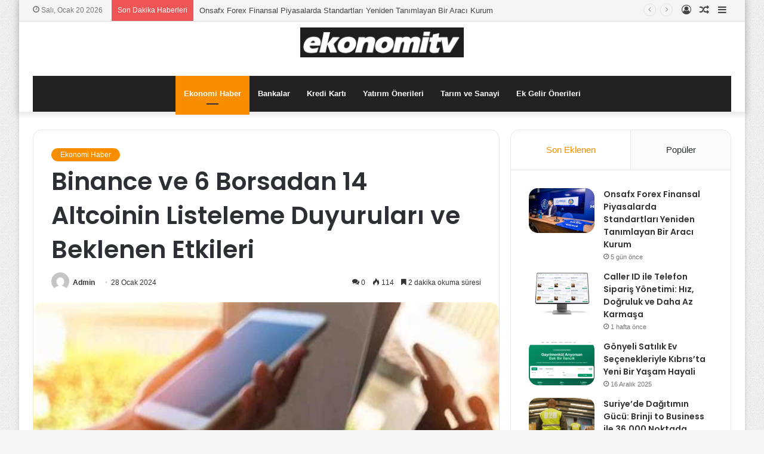

--- FILE ---
content_type: text/html; charset=UTF-8
request_url: https://ekonomitv.net/binance-ve-6-borsadan-14-altcoinin-listeleme-duyurulari-ve-beklenen-etkileri/
body_size: 21169
content:
<!DOCTYPE html>
<html lang="tr" class="" data-skin="light" prefix="og: http://ogp.me/ns#">
<head>
	<meta charset="UTF-8" />
	<link rel="profile" href="https://gmpg.org/xfn/11" />
	<title>Binance ve 6 Borsadan 14 Altcoinin Listeleme Duyuruları ve Beklenen Etkileri &#8211; ekonomitv</title>
<meta name='robots' content='max-image-preview:large' />
<link rel="alternate" type="application/rss+xml" title="ekonomitv &raquo; akışı" href="https://ekonomitv.net/feed/" />
<link rel="alternate" type="application/rss+xml" title="ekonomitv &raquo; yorum akışı" href="https://ekonomitv.net/comments/feed/" />
<link rel="alternate" type="application/rss+xml" title="ekonomitv &raquo; Binance ve 6 Borsadan 14 Altcoinin Listeleme Duyuruları ve Beklenen Etkileri yorum akışı" href="https://ekonomitv.net/binance-ve-6-borsadan-14-altcoinin-listeleme-duyurulari-ve-beklenen-etkileri/feed/" />
<link rel="alternate" title="oEmbed (JSON)" type="application/json+oembed" href="https://ekonomitv.net/wp-json/oembed/1.0/embed?url=https%3A%2F%2Fekonomitv.net%2Fbinance-ve-6-borsadan-14-altcoinin-listeleme-duyurulari-ve-beklenen-etkileri%2F" />
<link rel="alternate" title="oEmbed (XML)" type="text/xml+oembed" href="https://ekonomitv.net/wp-json/oembed/1.0/embed?url=https%3A%2F%2Fekonomitv.net%2Fbinance-ve-6-borsadan-14-altcoinin-listeleme-duyurulari-ve-beklenen-etkileri%2F&#038;format=xml" />

<meta property="og:title" content="Binance ve 6 Borsadan 14 Altcoinin Listeleme Duyuruları ve Beklenen Etkileri - ekonomitv" />
<meta property="og:type" content="article" />
<meta property="og:description" content="Binance&#039;dan listelenen altcoinler ve piyasa tepkisiBinance, dünyanın en büyük kripto para borsaların" />
<meta property="og:url" content="https://ekonomitv.net/binance-ve-6-borsadan-14-altcoinin-listeleme-duyurulari-ve-beklenen-etkileri/" />
<meta property="og:site_name" content="ekonomitv" />
<meta property="og:image" content="https://ekonomitv.net/wp-content/uploads/2024/01/1706441083.jpg" />
<style id='wp-img-auto-sizes-contain-inline-css' type='text/css'>
img:is([sizes=auto i],[sizes^="auto," i]){contain-intrinsic-size:3000px 1500px}
/*# sourceURL=wp-img-auto-sizes-contain-inline-css */
</style>

<style id='wp-emoji-styles-inline-css' type='text/css'>

	img.wp-smiley, img.emoji {
		display: inline !important;
		border: none !important;
		box-shadow: none !important;
		height: 1em !important;
		width: 1em !important;
		margin: 0 0.07em !important;
		vertical-align: -0.1em !important;
		background: none !important;
		padding: 0 !important;
	}
/*# sourceURL=wp-emoji-styles-inline-css */
</style>
<link rel='stylesheet' id='wp-block-library-css' href='https://ekonomitv.net/wp-includes/css/dist/block-library/style.min.css?ver=6.9' type='text/css' media='all' />
<style id='global-styles-inline-css' type='text/css'>
:root{--wp--preset--aspect-ratio--square: 1;--wp--preset--aspect-ratio--4-3: 4/3;--wp--preset--aspect-ratio--3-4: 3/4;--wp--preset--aspect-ratio--3-2: 3/2;--wp--preset--aspect-ratio--2-3: 2/3;--wp--preset--aspect-ratio--16-9: 16/9;--wp--preset--aspect-ratio--9-16: 9/16;--wp--preset--color--black: #000000;--wp--preset--color--cyan-bluish-gray: #abb8c3;--wp--preset--color--white: #ffffff;--wp--preset--color--pale-pink: #f78da7;--wp--preset--color--vivid-red: #cf2e2e;--wp--preset--color--luminous-vivid-orange: #ff6900;--wp--preset--color--luminous-vivid-amber: #fcb900;--wp--preset--color--light-green-cyan: #7bdcb5;--wp--preset--color--vivid-green-cyan: #00d084;--wp--preset--color--pale-cyan-blue: #8ed1fc;--wp--preset--color--vivid-cyan-blue: #0693e3;--wp--preset--color--vivid-purple: #9b51e0;--wp--preset--gradient--vivid-cyan-blue-to-vivid-purple: linear-gradient(135deg,rgb(6,147,227) 0%,rgb(155,81,224) 100%);--wp--preset--gradient--light-green-cyan-to-vivid-green-cyan: linear-gradient(135deg,rgb(122,220,180) 0%,rgb(0,208,130) 100%);--wp--preset--gradient--luminous-vivid-amber-to-luminous-vivid-orange: linear-gradient(135deg,rgb(252,185,0) 0%,rgb(255,105,0) 100%);--wp--preset--gradient--luminous-vivid-orange-to-vivid-red: linear-gradient(135deg,rgb(255,105,0) 0%,rgb(207,46,46) 100%);--wp--preset--gradient--very-light-gray-to-cyan-bluish-gray: linear-gradient(135deg,rgb(238,238,238) 0%,rgb(169,184,195) 100%);--wp--preset--gradient--cool-to-warm-spectrum: linear-gradient(135deg,rgb(74,234,220) 0%,rgb(151,120,209) 20%,rgb(207,42,186) 40%,rgb(238,44,130) 60%,rgb(251,105,98) 80%,rgb(254,248,76) 100%);--wp--preset--gradient--blush-light-purple: linear-gradient(135deg,rgb(255,206,236) 0%,rgb(152,150,240) 100%);--wp--preset--gradient--blush-bordeaux: linear-gradient(135deg,rgb(254,205,165) 0%,rgb(254,45,45) 50%,rgb(107,0,62) 100%);--wp--preset--gradient--luminous-dusk: linear-gradient(135deg,rgb(255,203,112) 0%,rgb(199,81,192) 50%,rgb(65,88,208) 100%);--wp--preset--gradient--pale-ocean: linear-gradient(135deg,rgb(255,245,203) 0%,rgb(182,227,212) 50%,rgb(51,167,181) 100%);--wp--preset--gradient--electric-grass: linear-gradient(135deg,rgb(202,248,128) 0%,rgb(113,206,126) 100%);--wp--preset--gradient--midnight: linear-gradient(135deg,rgb(2,3,129) 0%,rgb(40,116,252) 100%);--wp--preset--font-size--small: 13px;--wp--preset--font-size--medium: 20px;--wp--preset--font-size--large: 36px;--wp--preset--font-size--x-large: 42px;--wp--preset--spacing--20: 0.44rem;--wp--preset--spacing--30: 0.67rem;--wp--preset--spacing--40: 1rem;--wp--preset--spacing--50: 1.5rem;--wp--preset--spacing--60: 2.25rem;--wp--preset--spacing--70: 3.38rem;--wp--preset--spacing--80: 5.06rem;--wp--preset--shadow--natural: 6px 6px 9px rgba(0, 0, 0, 0.2);--wp--preset--shadow--deep: 12px 12px 50px rgba(0, 0, 0, 0.4);--wp--preset--shadow--sharp: 6px 6px 0px rgba(0, 0, 0, 0.2);--wp--preset--shadow--outlined: 6px 6px 0px -3px rgb(255, 255, 255), 6px 6px rgb(0, 0, 0);--wp--preset--shadow--crisp: 6px 6px 0px rgb(0, 0, 0);}:where(.is-layout-flex){gap: 0.5em;}:where(.is-layout-grid){gap: 0.5em;}body .is-layout-flex{display: flex;}.is-layout-flex{flex-wrap: wrap;align-items: center;}.is-layout-flex > :is(*, div){margin: 0;}body .is-layout-grid{display: grid;}.is-layout-grid > :is(*, div){margin: 0;}:where(.wp-block-columns.is-layout-flex){gap: 2em;}:where(.wp-block-columns.is-layout-grid){gap: 2em;}:where(.wp-block-post-template.is-layout-flex){gap: 1.25em;}:where(.wp-block-post-template.is-layout-grid){gap: 1.25em;}.has-black-color{color: var(--wp--preset--color--black) !important;}.has-cyan-bluish-gray-color{color: var(--wp--preset--color--cyan-bluish-gray) !important;}.has-white-color{color: var(--wp--preset--color--white) !important;}.has-pale-pink-color{color: var(--wp--preset--color--pale-pink) !important;}.has-vivid-red-color{color: var(--wp--preset--color--vivid-red) !important;}.has-luminous-vivid-orange-color{color: var(--wp--preset--color--luminous-vivid-orange) !important;}.has-luminous-vivid-amber-color{color: var(--wp--preset--color--luminous-vivid-amber) !important;}.has-light-green-cyan-color{color: var(--wp--preset--color--light-green-cyan) !important;}.has-vivid-green-cyan-color{color: var(--wp--preset--color--vivid-green-cyan) !important;}.has-pale-cyan-blue-color{color: var(--wp--preset--color--pale-cyan-blue) !important;}.has-vivid-cyan-blue-color{color: var(--wp--preset--color--vivid-cyan-blue) !important;}.has-vivid-purple-color{color: var(--wp--preset--color--vivid-purple) !important;}.has-black-background-color{background-color: var(--wp--preset--color--black) !important;}.has-cyan-bluish-gray-background-color{background-color: var(--wp--preset--color--cyan-bluish-gray) !important;}.has-white-background-color{background-color: var(--wp--preset--color--white) !important;}.has-pale-pink-background-color{background-color: var(--wp--preset--color--pale-pink) !important;}.has-vivid-red-background-color{background-color: var(--wp--preset--color--vivid-red) !important;}.has-luminous-vivid-orange-background-color{background-color: var(--wp--preset--color--luminous-vivid-orange) !important;}.has-luminous-vivid-amber-background-color{background-color: var(--wp--preset--color--luminous-vivid-amber) !important;}.has-light-green-cyan-background-color{background-color: var(--wp--preset--color--light-green-cyan) !important;}.has-vivid-green-cyan-background-color{background-color: var(--wp--preset--color--vivid-green-cyan) !important;}.has-pale-cyan-blue-background-color{background-color: var(--wp--preset--color--pale-cyan-blue) !important;}.has-vivid-cyan-blue-background-color{background-color: var(--wp--preset--color--vivid-cyan-blue) !important;}.has-vivid-purple-background-color{background-color: var(--wp--preset--color--vivid-purple) !important;}.has-black-border-color{border-color: var(--wp--preset--color--black) !important;}.has-cyan-bluish-gray-border-color{border-color: var(--wp--preset--color--cyan-bluish-gray) !important;}.has-white-border-color{border-color: var(--wp--preset--color--white) !important;}.has-pale-pink-border-color{border-color: var(--wp--preset--color--pale-pink) !important;}.has-vivid-red-border-color{border-color: var(--wp--preset--color--vivid-red) !important;}.has-luminous-vivid-orange-border-color{border-color: var(--wp--preset--color--luminous-vivid-orange) !important;}.has-luminous-vivid-amber-border-color{border-color: var(--wp--preset--color--luminous-vivid-amber) !important;}.has-light-green-cyan-border-color{border-color: var(--wp--preset--color--light-green-cyan) !important;}.has-vivid-green-cyan-border-color{border-color: var(--wp--preset--color--vivid-green-cyan) !important;}.has-pale-cyan-blue-border-color{border-color: var(--wp--preset--color--pale-cyan-blue) !important;}.has-vivid-cyan-blue-border-color{border-color: var(--wp--preset--color--vivid-cyan-blue) !important;}.has-vivid-purple-border-color{border-color: var(--wp--preset--color--vivid-purple) !important;}.has-vivid-cyan-blue-to-vivid-purple-gradient-background{background: var(--wp--preset--gradient--vivid-cyan-blue-to-vivid-purple) !important;}.has-light-green-cyan-to-vivid-green-cyan-gradient-background{background: var(--wp--preset--gradient--light-green-cyan-to-vivid-green-cyan) !important;}.has-luminous-vivid-amber-to-luminous-vivid-orange-gradient-background{background: var(--wp--preset--gradient--luminous-vivid-amber-to-luminous-vivid-orange) !important;}.has-luminous-vivid-orange-to-vivid-red-gradient-background{background: var(--wp--preset--gradient--luminous-vivid-orange-to-vivid-red) !important;}.has-very-light-gray-to-cyan-bluish-gray-gradient-background{background: var(--wp--preset--gradient--very-light-gray-to-cyan-bluish-gray) !important;}.has-cool-to-warm-spectrum-gradient-background{background: var(--wp--preset--gradient--cool-to-warm-spectrum) !important;}.has-blush-light-purple-gradient-background{background: var(--wp--preset--gradient--blush-light-purple) !important;}.has-blush-bordeaux-gradient-background{background: var(--wp--preset--gradient--blush-bordeaux) !important;}.has-luminous-dusk-gradient-background{background: var(--wp--preset--gradient--luminous-dusk) !important;}.has-pale-ocean-gradient-background{background: var(--wp--preset--gradient--pale-ocean) !important;}.has-electric-grass-gradient-background{background: var(--wp--preset--gradient--electric-grass) !important;}.has-midnight-gradient-background{background: var(--wp--preset--gradient--midnight) !important;}.has-small-font-size{font-size: var(--wp--preset--font-size--small) !important;}.has-medium-font-size{font-size: var(--wp--preset--font-size--medium) !important;}.has-large-font-size{font-size: var(--wp--preset--font-size--large) !important;}.has-x-large-font-size{font-size: var(--wp--preset--font-size--x-large) !important;}
/*# sourceURL=global-styles-inline-css */
</style>

<style id='classic-theme-styles-inline-css' type='text/css'>
/*! This file is auto-generated */
.wp-block-button__link{color:#fff;background-color:#32373c;border-radius:9999px;box-shadow:none;text-decoration:none;padding:calc(.667em + 2px) calc(1.333em + 2px);font-size:1.125em}.wp-block-file__button{background:#32373c;color:#fff;text-decoration:none}
/*# sourceURL=/wp-includes/css/classic-themes.min.css */
</style>
<link rel='stylesheet' id='tie-css-base-css' href='https://ekonomitv.net/wp-content/themes/jannahX/jannah/assets/css/base.min.css?ver=5.4.2' type='text/css' media='all' />
<link rel='stylesheet' id='tie-css-styles-css' href='https://ekonomitv.net/wp-content/themes/jannahX/jannah/assets/css/style.min.css?ver=5.4.2' type='text/css' media='all' />
<link rel='stylesheet' id='tie-css-widgets-css' href='https://ekonomitv.net/wp-content/themes/jannahX/jannah/assets/css/widgets.min.css?ver=5.4.2' type='text/css' media='all' />
<link rel='stylesheet' id='tie-css-helpers-css' href='https://ekonomitv.net/wp-content/themes/jannahX/jannah/assets/css/helpers.min.css?ver=5.4.2' type='text/css' media='all' />
<link rel='stylesheet' id='tie-fontawesome5-css' href='https://ekonomitv.net/wp-content/themes/jannahX/jannah/assets/css/fontawesome.css?ver=5.4.2' type='text/css' media='all' />
<link rel='stylesheet' id='tie-css-ilightbox-css' href='https://ekonomitv.net/wp-content/themes/jannahX/jannah/assets/ilightbox/dark-skin/skin.css?ver=5.4.2' type='text/css' media='all' />
<link rel='stylesheet' id='tie-css-single-css' href='https://ekonomitv.net/wp-content/themes/jannahX/jannah/assets/css/single.min.css?ver=5.4.2' type='text/css' media='all' />
<link rel='stylesheet' id='tie-css-print-css' href='https://ekonomitv.net/wp-content/themes/jannahX/jannah/assets/css/print.css?ver=5.4.2' type='text/css' media='print' />
<style id='tie-css-print-inline-css' type='text/css'>
.wf-active .logo-text,.wf-active h1,.wf-active h2,.wf-active h3,.wf-active h4,.wf-active h5,.wf-active h6,.wf-active .the-subtitle{font-family: 'Poppins';}#tie-body{background-image: url(https://ekonomitv.net/wp-content/themes/jannahX/jannah/assets/images/patterns/body-bg1.png);}.brand-title,a:hover,.tie-popup-search-submit,#logo.text-logo a,.theme-header nav .components #search-submit:hover,.theme-header .header-nav .components > li:hover > a,.theme-header .header-nav .components li a:hover,.main-menu ul.cats-vertical li a.is-active,.main-menu ul.cats-vertical li a:hover,.main-nav li.mega-menu .post-meta a:hover,.main-nav li.mega-menu .post-box-title a:hover,.search-in-main-nav.autocomplete-suggestions a:hover,#main-nav .menu ul:not(.cats-horizontal) li:hover > a,#main-nav .menu ul li.current-menu-item:not(.mega-link-column) > a,.top-nav .menu li:hover > a,.top-nav .menu > .tie-current-menu > a,.search-in-top-nav.autocomplete-suggestions .post-title a:hover,div.mag-box .mag-box-options .mag-box-filter-links a.active,.mag-box-filter-links .flexMenu-viewMore:hover > a,.stars-rating-active,body .tabs.tabs .active > a,.video-play-icon,.spinner-circle:after,#go-to-content:hover,.comment-list .comment-author .fn,.commentlist .comment-author .fn,blockquote::before,blockquote cite,blockquote.quote-simple p,.multiple-post-pages a:hover,#story-index li .is-current,.latest-tweets-widget .twitter-icon-wrap span,.wide-slider-nav-wrapper .slide,.wide-next-prev-slider-wrapper .tie-slider-nav li:hover span,.review-final-score h3,#mobile-menu-icon:hover .menu-text,body .entry a,.dark-skin body .entry a,.entry .post-bottom-meta a:hover,.comment-list .comment-content a,q a,blockquote a,.widget.tie-weather-widget .icon-basecloud-bg:after,.site-footer a:hover,.site-footer .stars-rating-active,.site-footer .twitter-icon-wrap span,.site-info a:hover{color: #f98d00;}#instagram-link a:hover{color: #f98d00 !important;border-color: #f98d00 !important;}#theme-header #main-nav .spinner-circle:after{color: #f98d00;}[type='submit'],.button,.generic-button a,.generic-button button,.theme-header .header-nav .comp-sub-menu a.button.guest-btn:hover,.theme-header .header-nav .comp-sub-menu a.checkout-button,nav.main-nav .menu > li.tie-current-menu > a,nav.main-nav .menu > li:hover > a,.main-menu .mega-links-head:after,.main-nav .mega-menu.mega-cat .cats-horizontal li a.is-active,#mobile-menu-icon:hover .nav-icon,#mobile-menu-icon:hover .nav-icon:before,#mobile-menu-icon:hover .nav-icon:after,.search-in-main-nav.autocomplete-suggestions a.button,.search-in-top-nav.autocomplete-suggestions a.button,.spinner > div,.post-cat,.pages-numbers li.current span,.multiple-post-pages > span,#tie-wrapper .mejs-container .mejs-controls,.mag-box-filter-links a:hover,.slider-arrow-nav a:not(.pagination-disabled):hover,.comment-list .reply a:hover,.commentlist .reply a:hover,#reading-position-indicator,#story-index-icon,.videos-block .playlist-title,.review-percentage .review-item span span,.tie-slick-dots li.slick-active button,.tie-slick-dots li button:hover,.digital-rating-static,.timeline-widget li a:hover .date:before,#wp-calendar #today,.posts-list-counter li.widget-post-list:before,.cat-counter a + span,.tie-slider-nav li span:hover,.fullwidth-area .widget_tag_cloud .tagcloud a:hover,.magazine2:not(.block-head-4) .dark-widgetized-area ul.tabs a:hover,.magazine2:not(.block-head-4) .dark-widgetized-area ul.tabs .active a,.magazine1 .dark-widgetized-area ul.tabs a:hover,.magazine1 .dark-widgetized-area ul.tabs .active a,.block-head-4.magazine2 .dark-widgetized-area .tabs.tabs .active a,.block-head-4.magazine2 .dark-widgetized-area .tabs > .active a:before,.block-head-4.magazine2 .dark-widgetized-area .tabs > .active a:after,.demo_store,.demo #logo:after,.demo #sticky-logo:after,.widget.tie-weather-widget,span.video-close-btn:hover,#go-to-top,.latest-tweets-widget .slider-links .button:not(:hover){background-color: #f98d00;color: #FFFFFF;}.tie-weather-widget .widget-title .the-subtitle,.block-head-4.magazine2 #footer .tabs .active a:hover{color: #FFFFFF;}pre,code,.pages-numbers li.current span,.theme-header .header-nav .comp-sub-menu a.button.guest-btn:hover,.multiple-post-pages > span,.post-content-slideshow .tie-slider-nav li span:hover,#tie-body .tie-slider-nav li > span:hover,.slider-arrow-nav a:not(.pagination-disabled):hover,.main-nav .mega-menu.mega-cat .cats-horizontal li a.is-active,.main-nav .mega-menu.mega-cat .cats-horizontal li a:hover,.main-menu .menu > li > .menu-sub-content{border-color: #f98d00;}.main-menu .menu > li.tie-current-menu{border-bottom-color: #f98d00;}.top-nav .menu li.tie-current-menu > a:before,.top-nav .menu li.menu-item-has-children:hover > a:before{border-top-color: #f98d00;}.main-nav .main-menu .menu > li.tie-current-menu > a:before,.main-nav .main-menu .menu > li:hover > a:before{border-top-color: #FFFFFF;}header.main-nav-light .main-nav .menu-item-has-children li:hover > a:before,header.main-nav-light .main-nav .mega-menu li:hover > a:before{border-left-color: #f98d00;}.rtl header.main-nav-light .main-nav .menu-item-has-children li:hover > a:before,.rtl header.main-nav-light .main-nav .mega-menu li:hover > a:before{border-right-color: #f98d00;border-left-color: transparent;}.top-nav ul.menu li .menu-item-has-children:hover > a:before{border-top-color: transparent;border-left-color: #f98d00;}.rtl .top-nav ul.menu li .menu-item-has-children:hover > a:before{border-left-color: transparent;border-right-color: #f98d00;}::-moz-selection{background-color: #f98d00;color: #FFFFFF;}::selection{background-color: #f98d00;color: #FFFFFF;}circle.circle_bar{stroke: #f98d00;}#reading-position-indicator{box-shadow: 0 0 10px rgba( 249,141,0,0.7);}#logo.text-logo a:hover,body .entry a:hover,.dark-skin body .entry a:hover,.comment-list .comment-content a:hover,.block-head-4.magazine2 .site-footer .tabs li a:hover,q a:hover,blockquote a:hover{color: #c75b00;}.button:hover,input[type='submit']:hover,.generic-button a:hover,.generic-button button:hover,a.post-cat:hover,.site-footer .button:hover,.site-footer [type='submit']:hover,.search-in-main-nav.autocomplete-suggestions a.button:hover,.search-in-top-nav.autocomplete-suggestions a.button:hover,.theme-header .header-nav .comp-sub-menu a.checkout-button:hover{background-color: #c75b00;color: #FFFFFF;}.theme-header .header-nav .comp-sub-menu a.checkout-button:not(:hover),body .entry a.button{color: #FFFFFF;}#story-index.is-compact .story-index-content{background-color: #f98d00;}#story-index.is-compact .story-index-content a,#story-index.is-compact .story-index-content .is-current{color: #FFFFFF;}#tie-body .has-block-head-4,#tie-body .mag-box-title h3,#tie-body .comment-reply-title,#tie-body .related.products > h2,#tie-body .up-sells > h2,#tie-body .cross-sells > h2,#tie-body .cart_totals > h2,#tie-body .bbp-form legend,#tie-body .mag-box-title h3 a,#tie-body .section-title-default a,#tie-body #cancel-comment-reply-link {color: #FFFFFF;}#tie-body .has-block-head-4:before,#tie-body .mag-box-title h3:before,#tie-body .comment-reply-title:before,#tie-body .related.products > h2:before,#tie-body .up-sells > h2:before,#tie-body .cross-sells > h2:before,#tie-body .cart_totals > h2:before,#tie-body .bbp-form legend:before {background-color: #f98d00;}#tie-body .block-more-button{color: #f98d00;}#tie-body .block-more-button:hover{color: #c75b00;}#tie-body .has-block-head-4:after,#tie-body .mag-box-title h3:after,#tie-body .comment-reply-title:after,#tie-body .related.products > h2:after,#tie-body .up-sells > h2:after,#tie-body .cross-sells > h2:after,#tie-body .cart_totals > h2:after,#tie-body .bbp-form legend:after{background-color: #f98d00;}.brand-title,a:hover,.tie-popup-search-submit,#logo.text-logo a,.theme-header nav .components #search-submit:hover,.theme-header .header-nav .components > li:hover > a,.theme-header .header-nav .components li a:hover,.main-menu ul.cats-vertical li a.is-active,.main-menu ul.cats-vertical li a:hover,.main-nav li.mega-menu .post-meta a:hover,.main-nav li.mega-menu .post-box-title a:hover,.search-in-main-nav.autocomplete-suggestions a:hover,#main-nav .menu ul:not(.cats-horizontal) li:hover > a,#main-nav .menu ul li.current-menu-item:not(.mega-link-column) > a,.top-nav .menu li:hover > a,.top-nav .menu > .tie-current-menu > a,.search-in-top-nav.autocomplete-suggestions .post-title a:hover,div.mag-box .mag-box-options .mag-box-filter-links a.active,.mag-box-filter-links .flexMenu-viewMore:hover > a,.stars-rating-active,body .tabs.tabs .active > a,.video-play-icon,.spinner-circle:after,#go-to-content:hover,.comment-list .comment-author .fn,.commentlist .comment-author .fn,blockquote::before,blockquote cite,blockquote.quote-simple p,.multiple-post-pages a:hover,#story-index li .is-current,.latest-tweets-widget .twitter-icon-wrap span,.wide-slider-nav-wrapper .slide,.wide-next-prev-slider-wrapper .tie-slider-nav li:hover span,.review-final-score h3,#mobile-menu-icon:hover .menu-text,body .entry a,.dark-skin body .entry a,.entry .post-bottom-meta a:hover,.comment-list .comment-content a,q a,blockquote a,.widget.tie-weather-widget .icon-basecloud-bg:after,.site-footer a:hover,.site-footer .stars-rating-active,.site-footer .twitter-icon-wrap span,.site-info a:hover{color: #f98d00;}#instagram-link a:hover{color: #f98d00 !important;border-color: #f98d00 !important;}#theme-header #main-nav .spinner-circle:after{color: #f98d00;}[type='submit'],.button,.generic-button a,.generic-button button,.theme-header .header-nav .comp-sub-menu a.button.guest-btn:hover,.theme-header .header-nav .comp-sub-menu a.checkout-button,nav.main-nav .menu > li.tie-current-menu > a,nav.main-nav .menu > li:hover > a,.main-menu .mega-links-head:after,.main-nav .mega-menu.mega-cat .cats-horizontal li a.is-active,#mobile-menu-icon:hover .nav-icon,#mobile-menu-icon:hover .nav-icon:before,#mobile-menu-icon:hover .nav-icon:after,.search-in-main-nav.autocomplete-suggestions a.button,.search-in-top-nav.autocomplete-suggestions a.button,.spinner > div,.post-cat,.pages-numbers li.current span,.multiple-post-pages > span,#tie-wrapper .mejs-container .mejs-controls,.mag-box-filter-links a:hover,.slider-arrow-nav a:not(.pagination-disabled):hover,.comment-list .reply a:hover,.commentlist .reply a:hover,#reading-position-indicator,#story-index-icon,.videos-block .playlist-title,.review-percentage .review-item span span,.tie-slick-dots li.slick-active button,.tie-slick-dots li button:hover,.digital-rating-static,.timeline-widget li a:hover .date:before,#wp-calendar #today,.posts-list-counter li.widget-post-list:before,.cat-counter a + span,.tie-slider-nav li span:hover,.fullwidth-area .widget_tag_cloud .tagcloud a:hover,.magazine2:not(.block-head-4) .dark-widgetized-area ul.tabs a:hover,.magazine2:not(.block-head-4) .dark-widgetized-area ul.tabs .active a,.magazine1 .dark-widgetized-area ul.tabs a:hover,.magazine1 .dark-widgetized-area ul.tabs .active a,.block-head-4.magazine2 .dark-widgetized-area .tabs.tabs .active a,.block-head-4.magazine2 .dark-widgetized-area .tabs > .active a:before,.block-head-4.magazine2 .dark-widgetized-area .tabs > .active a:after,.demo_store,.demo #logo:after,.demo #sticky-logo:after,.widget.tie-weather-widget,span.video-close-btn:hover,#go-to-top,.latest-tweets-widget .slider-links .button:not(:hover){background-color: #f98d00;color: #FFFFFF;}.tie-weather-widget .widget-title .the-subtitle,.block-head-4.magazine2 #footer .tabs .active a:hover{color: #FFFFFF;}pre,code,.pages-numbers li.current span,.theme-header .header-nav .comp-sub-menu a.button.guest-btn:hover,.multiple-post-pages > span,.post-content-slideshow .tie-slider-nav li span:hover,#tie-body .tie-slider-nav li > span:hover,.slider-arrow-nav a:not(.pagination-disabled):hover,.main-nav .mega-menu.mega-cat .cats-horizontal li a.is-active,.main-nav .mega-menu.mega-cat .cats-horizontal li a:hover,.main-menu .menu > li > .menu-sub-content{border-color: #f98d00;}.main-menu .menu > li.tie-current-menu{border-bottom-color: #f98d00;}.top-nav .menu li.tie-current-menu > a:before,.top-nav .menu li.menu-item-has-children:hover > a:before{border-top-color: #f98d00;}.main-nav .main-menu .menu > li.tie-current-menu > a:before,.main-nav .main-menu .menu > li:hover > a:before{border-top-color: #FFFFFF;}header.main-nav-light .main-nav .menu-item-has-children li:hover > a:before,header.main-nav-light .main-nav .mega-menu li:hover > a:before{border-left-color: #f98d00;}.rtl header.main-nav-light .main-nav .menu-item-has-children li:hover > a:before,.rtl header.main-nav-light .main-nav .mega-menu li:hover > a:before{border-right-color: #f98d00;border-left-color: transparent;}.top-nav ul.menu li .menu-item-has-children:hover > a:before{border-top-color: transparent;border-left-color: #f98d00;}.rtl .top-nav ul.menu li .menu-item-has-children:hover > a:before{border-left-color: transparent;border-right-color: #f98d00;}::-moz-selection{background-color: #f98d00;color: #FFFFFF;}::selection{background-color: #f98d00;color: #FFFFFF;}circle.circle_bar{stroke: #f98d00;}#reading-position-indicator{box-shadow: 0 0 10px rgba( 249,141,0,0.7);}#logo.text-logo a:hover,body .entry a:hover,.dark-skin body .entry a:hover,.comment-list .comment-content a:hover,.block-head-4.magazine2 .site-footer .tabs li a:hover,q a:hover,blockquote a:hover{color: #c75b00;}.button:hover,input[type='submit']:hover,.generic-button a:hover,.generic-button button:hover,a.post-cat:hover,.site-footer .button:hover,.site-footer [type='submit']:hover,.search-in-main-nav.autocomplete-suggestions a.button:hover,.search-in-top-nav.autocomplete-suggestions a.button:hover,.theme-header .header-nav .comp-sub-menu a.checkout-button:hover{background-color: #c75b00;color: #FFFFFF;}.theme-header .header-nav .comp-sub-menu a.checkout-button:not(:hover),body .entry a.button{color: #FFFFFF;}#story-index.is-compact .story-index-content{background-color: #f98d00;}#story-index.is-compact .story-index-content a,#story-index.is-compact .story-index-content .is-current{color: #FFFFFF;}#tie-body .has-block-head-4,#tie-body .mag-box-title h3,#tie-body .comment-reply-title,#tie-body .related.products > h2,#tie-body .up-sells > h2,#tie-body .cross-sells > h2,#tie-body .cart_totals > h2,#tie-body .bbp-form legend,#tie-body .mag-box-title h3 a,#tie-body .section-title-default a,#tie-body #cancel-comment-reply-link {color: #FFFFFF;}#tie-body .has-block-head-4:before,#tie-body .mag-box-title h3:before,#tie-body .comment-reply-title:before,#tie-body .related.products > h2:before,#tie-body .up-sells > h2:before,#tie-body .cross-sells > h2:before,#tie-body .cart_totals > h2:before,#tie-body .bbp-form legend:before {background-color: #f98d00;}#tie-body .block-more-button{color: #f98d00;}#tie-body .block-more-button:hover{color: #c75b00;}#tie-body .has-block-head-4:after,#tie-body .mag-box-title h3:after,#tie-body .comment-reply-title:after,#tie-body .related.products > h2:after,#tie-body .up-sells > h2:after,#tie-body .cross-sells > h2:after,#tie-body .cart_totals > h2:after,#tie-body .bbp-form legend:after{background-color: #f98d00;}#top-nav,#top-nav .sub-menu,#top-nav .comp-sub-menu,#top-nav .ticker-content,#top-nav .ticker-swipe,.top-nav-boxed #top-nav .topbar-wrapper,.search-in-top-nav.autocomplete-suggestions,#top-nav .guest-btn:not(:hover){background-color : #f5f5f5;}#top-nav *,.search-in-top-nav.autocomplete-suggestions{border-color: rgba( 0,0,0,0.08);}#top-nav .icon-basecloud-bg:after{color: #f5f5f5;}#top-nav a:not(:hover),#top-nav input,#top-nav #search-submit,#top-nav .fa-spinner,#top-nav .dropdown-social-icons li a span,#top-nav .components > li .social-link:not(:hover) span,.search-in-top-nav.autocomplete-suggestions a{color: #444444;}#top-nav .menu-item-has-children > a:before{border-top-color: #444444;}#top-nav li .menu-item-has-children > a:before{border-top-color: transparent;border-left-color: #444444;}.rtl #top-nav .menu li .menu-item-has-children > a:before{border-left-color: transparent;border-right-color: #444444;}#top-nav input::-moz-placeholder{color: #444444;}#top-nav input:-moz-placeholder{color: #444444;}#top-nav input:-ms-input-placeholder{color: #444444;}#top-nav input::-webkit-input-placeholder{color: #444444;}#top-nav .comp-sub-menu .button:hover,#top-nav .checkout-button,.search-in-top-nav.autocomplete-suggestions .button{background-color: #f98d00;}#top-nav a:hover,#top-nav .menu li:hover > a,#top-nav .menu > .tie-current-menu > a,#top-nav .components > li:hover > a,#top-nav .components #search-submit:hover,.search-in-top-nav.autocomplete-suggestions .post-title a:hover{color: #f98d00;}#top-nav .comp-sub-menu .button:hover{border-color: #f98d00;}#top-nav .tie-current-menu > a:before,#top-nav .menu .menu-item-has-children:hover > a:before{border-top-color: #f98d00;}#top-nav .menu li .menu-item-has-children:hover > a:before{border-top-color: transparent;border-left-color: #f98d00;}.rtl #top-nav .menu li .menu-item-has-children:hover > a:before{border-left-color: transparent;border-right-color: #f98d00;}#top-nav .comp-sub-menu .button:hover,#top-nav .comp-sub-menu .checkout-button,.search-in-top-nav.autocomplete-suggestions .button{color: #FFFFFF;}#top-nav .comp-sub-menu .checkout-button:hover,.search-in-top-nav.autocomplete-suggestions .button:hover{background-color: #db6f00;}#top-nav,#top-nav .comp-sub-menu,#top-nav .tie-weather-widget{color: #777777;}.search-in-top-nav.autocomplete-suggestions .post-meta,.search-in-top-nav.autocomplete-suggestions .post-meta a:not(:hover){color: rgba( 119,119,119,0.7 );}#top-nav .weather-icon .icon-cloud,#top-nav .weather-icon .icon-basecloud-bg,#top-nav .weather-icon .icon-cloud-behind{color: #777777 !important;}#main-nav .main-menu-wrapper,#main-nav .menu-sub-content,#main-nav .comp-sub-menu,#main-nav .guest-btn:not(:hover),#main-nav ul.cats-vertical li a.is-active,#main-nav ul.cats-vertical li a:hover.search-in-main-nav.autocomplete-suggestions{background-color: #222222;}#main-nav{border-width: 0;}#theme-header #main-nav:not(.fixed-nav){bottom: 0;}#main-nav .icon-basecloud-bg:after{color: #222222;}#main-nav *,.search-in-main-nav.autocomplete-suggestions{border-color: rgba(255,255,255,0.07);}.main-nav-boxed #main-nav .main-menu-wrapper{border-width: 0;}#main-nav .menu li.menu-item-has-children > a:before,#main-nav .main-menu .mega-menu > a:before{border-top-color: #ffffff;}#main-nav .menu li .menu-item-has-children > a:before,#main-nav .mega-menu .menu-item-has-children > a:before{border-top-color: transparent;border-left-color: #ffffff;}.rtl #main-nav .menu li .menu-item-has-children > a:before,.rtl #main-nav .mega-menu .menu-item-has-children > a:before{border-left-color: transparent;border-right-color: #ffffff;}#main-nav a:not(:hover),#main-nav a.social-link:not(:hover) span,#main-nav .dropdown-social-icons li a span,.search-in-main-nav.autocomplete-suggestions a{color: #ffffff;}#main-nav .comp-sub-menu .button:hover,#main-nav .menu > li.tie-current-menu,#main-nav .menu > li > .menu-sub-content,#main-nav .cats-horizontal a.is-active,#main-nav .cats-horizontal a:hover{border-color: #f98d00;}#main-nav .menu > li.tie-current-menu > a,#main-nav .menu > li:hover > a,#main-nav .mega-links-head:after,#main-nav .comp-sub-menu .button:hover,#main-nav .comp-sub-menu .checkout-button,#main-nav .cats-horizontal a.is-active,#main-nav .cats-horizontal a:hover,.search-in-main-nav.autocomplete-suggestions .button,#main-nav .spinner > div{background-color: #f98d00;}#main-nav .menu ul li:hover > a,#main-nav .menu ul li.current-menu-item:not(.mega-link-column) > a,#main-nav .components a:hover,#main-nav .components > li:hover > a,#main-nav #search-submit:hover,#main-nav .cats-vertical a.is-active,#main-nav .cats-vertical a:hover,#main-nav .mega-menu .post-meta a:hover,#main-nav .mega-menu .post-box-title a:hover,.search-in-main-nav.autocomplete-suggestions a:hover,#main-nav .spinner-circle:after{color: #f98d00;}#main-nav .menu > li.tie-current-menu > a,#main-nav .menu > li:hover > a,#main-nav .components .button:hover,#main-nav .comp-sub-menu .checkout-button,.theme-header #main-nav .mega-menu .cats-horizontal a.is-active,.theme-header #main-nav .mega-menu .cats-horizontal a:hover,.search-in-main-nav.autocomplete-suggestions a.button{color: #FFFFFF;}#main-nav .menu > li.tie-current-menu > a:before,#main-nav .menu > li:hover > a:before{border-top-color: #FFFFFF;}.main-nav-light #main-nav .menu-item-has-children li:hover > a:before,.main-nav-light #main-nav .mega-menu li:hover > a:before{border-left-color: #f98d00;}.rtl .main-nav-light #main-nav .menu-item-has-children li:hover > a:before,.rtl .main-nav-light #main-nav .mega-menu li:hover > a:before{border-right-color: #f98d00;border-left-color: transparent;}.search-in-main-nav.autocomplete-suggestions .button:hover,#main-nav .comp-sub-menu .checkout-button:hover{background-color: #db6f00;}#main-nav,#main-nav input,#main-nav #search-submit,#main-nav .fa-spinner,#main-nav .comp-sub-menu,#main-nav .tie-weather-widget{color: #f6f6f6;}#main-nav input::-moz-placeholder{color: #f6f6f6;}#main-nav input:-moz-placeholder{color: #f6f6f6;}#main-nav input:-ms-input-placeholder{color: #f6f6f6;}#main-nav input::-webkit-input-placeholder{color: #f6f6f6;}#main-nav .mega-menu .post-meta,#main-nav .mega-menu .post-meta a,.search-in-main-nav.autocomplete-suggestions .post-meta{color: rgba(246,246,246,0.6);}#main-nav .weather-icon .icon-cloud,#main-nav .weather-icon .icon-basecloud-bg,#main-nav .weather-icon .icon-cloud-behind{color: #f6f6f6 !important;}#footer{background-color: #f6f6f6;}#site-info{background-color: #ffffff;}#footer .posts-list-counter .posts-list-items li.widget-post-list:before{border-color: #f6f6f6;}#footer .timeline-widget a .date:before{border-color: rgba(246,246,246,0.8);}#footer .footer-boxed-widget-area,#footer textarea,#footer input:not([type=submit]),#footer select,#footer code,#footer kbd,#footer pre,#footer samp,#footer .show-more-button,#footer .slider-links .tie-slider-nav span,#footer #wp-calendar,#footer #wp-calendar tbody td,#footer #wp-calendar thead th,#footer .widget.buddypress .item-options a{border-color: rgba(0,0,0,0.1);}#footer .social-statistics-widget .white-bg li.social-icons-item a,#footer .widget_tag_cloud .tagcloud a,#footer .latest-tweets-widget .slider-links .tie-slider-nav span,#footer .widget_layered_nav_filters a{border-color: rgba(0,0,0,0.1);}#footer .social-statistics-widget .white-bg li:before{background: rgba(0,0,0,0.1);}.site-footer #wp-calendar tbody td{background: rgba(0,0,0,0.02);}#footer .white-bg .social-icons-item a span.followers span,#footer .circle-three-cols .social-icons-item a .followers-num,#footer .circle-three-cols .social-icons-item a .followers-name{color: rgba(0,0,0,0.8);}#footer .timeline-widget ul:before,#footer .timeline-widget a:not(:hover) .date:before{background-color: #d8d8d8;}#footer .widget-title,#footer .widget-title a:not(:hover){color: #000000;}#footer,#footer textarea,#footer input:not([type='submit']),#footer select,#footer #wp-calendar tbody,#footer .tie-slider-nav li span:not(:hover),#footer .widget_categories li a:before,#footer .widget_product_categories li a:before,#footer .widget_layered_nav li a:before,#footer .widget_archive li a:before,#footer .widget_nav_menu li a:before,#footer .widget_meta li a:before,#footer .widget_pages li a:before,#footer .widget_recent_entries li a:before,#footer .widget_display_forums li a:before,#footer .widget_display_views li a:before,#footer .widget_rss li a:before,#footer .widget_display_stats dt:before,#footer .subscribe-widget-content h3,#footer .about-author .social-icons a:not(:hover) span{color: #666666;}#footer post-widget-body .meta-item,#footer .post-meta,#footer .stream-title,#footer.dark-skin .timeline-widget .date,#footer .wp-caption .wp-caption-text,#footer .rss-date{color: rgba(102,102,102,0.7);}#footer input::-moz-placeholder{color: #666666;}#footer input:-moz-placeholder{color: #666666;}#footer input:-ms-input-placeholder{color: #666666;}#footer input::-webkit-input-placeholder{color: #666666;}.site-footer.dark-skin a:not(:hover){color: #555555;}#site-info,#site-info ul.social-icons li a:not(:hover) span{color: #999999;}#footer .site-info a:not(:hover){color: #666666;}#footer .site-info a:hover{color: #f98d00;}.tie-cat-135,.tie-cat-item-135 > span{background-color:#e67e22 !important;color:#FFFFFF !important;}.tie-cat-135:after{border-top-color:#e67e22 !important;}.tie-cat-135:hover{background-color:#c86004 !important;}.tie-cat-135:hover:after{border-top-color:#c86004 !important;}.tie-cat-136,.tie-cat-item-136 > span{background-color:#2ecc71 !important;color:#FFFFFF !important;}.tie-cat-136:after{border-top-color:#2ecc71 !important;}.tie-cat-136:hover{background-color:#10ae53 !important;}.tie-cat-136:hover:after{border-top-color:#10ae53 !important;}.tie-cat-137,.tie-cat-item-137 > span{background-color:#9b59b6 !important;color:#FFFFFF !important;}.tie-cat-137:after{border-top-color:#9b59b6 !important;}.tie-cat-137:hover{background-color:#7d3b98 !important;}.tie-cat-137:hover:after{border-top-color:#7d3b98 !important;}.tie-cat-138,.tie-cat-item-138 > span{background-color:#34495e !important;color:#FFFFFF !important;}.tie-cat-138:after{border-top-color:#34495e !important;}.tie-cat-138:hover{background-color:#162b40 !important;}.tie-cat-138:hover:after{border-top-color:#162b40 !important;}.tie-cat-139,.tie-cat-item-139 > span{background-color:#795548 !important;color:#FFFFFF !important;}.tie-cat-139:after{border-top-color:#795548 !important;}.tie-cat-139:hover{background-color:#5b372a !important;}.tie-cat-139:hover:after{border-top-color:#5b372a !important;}body a.go-to-top-button,body .more-link,body .button,body [type='submit'],body .generic-button a,body .generic-button button,body textarea,body input:not([type='checkbox']):not([type='radio']),body .mag-box .breaking,body .social-icons-widget .social-icons-item .social-link,body .widget_product_tag_cloud a,body .widget_tag_cloud a,body .post-tags a,body .widget_layered_nav_filters a,body .post-bottom-meta-title,body .post-bottom-meta a,body .post-cat,body .more-link,body .show-more-button,body #instagram-link.is-expanded .follow-button,body .cat-counter a + span,body .mag-box-options .slider-arrow-nav a,body .main-menu .cats-horizontal li a,body #instagram-link.is-compact,body .pages-numbers a,body .pages-nav-item,body .bp-pagination-links .page-numbers,body .fullwidth-area .widget_tag_cloud .tagcloud a,body .header-layout-1 #main-nav .components #search-input,body ul.breaking-news-nav li.jnt-prev,body ul.breaking-news-nav li.jnt-next{border-radius: 35px;}body .mag-box ul.breaking-news-nav li{border: 0 !important;}body #instagram-link.is-compact{padding-right: 40px;padding-left: 40px;}body .post-bottom-meta-title,body .post-bottom-meta a,body .post-cat,body .more-link{padding-right: 15px;padding-left: 15px;}body #masonry-grid .container-wrapper .post-thumb img{border-radius: 0px;}body .video-thumbnail,body .review-item,body .review-summary,body .user-rate-wrap,body textarea,body input,body select{border-radius: 5px;}body .post-content-slideshow,body #tie-read-next,body .prev-next-post-nav .post-thumb,body .post-thumb img,body .container-wrapper,body .tie-popup-container .container-wrapper,body .widget,body .grid-slider-wrapper .grid-item,body .slider-vertical-navigation .slide,body .boxed-slider:not(.grid-slider-wrapper) .slide,body .buddypress-wrap .activity-list .load-more a,body .buddypress-wrap .activity-list .load-newest a,body .woocommerce .products .product .product-img img,body .woocommerce .products .product .product-img,body .woocommerce .woocommerce-tabs,body .woocommerce div.product .related.products,body .woocommerce div.product .up-sells.products,body .woocommerce .cart_totals,.woocommerce .cross-sells,body .big-thumb-left-box-inner,body .miscellaneous-box .posts-items li:first-child,body .single-big-img,body .masonry-with-spaces .container-wrapper .slide,body .news-gallery-items li .post-thumb,body .scroll-2-box .slide,.magazine1.archive:not(.bbpress) .entry-header-outer,.magazine1.search .entry-header-outer,.magazine1.archive:not(.bbpress) .mag-box .container-wrapper,.magazine1.search .mag-box .container-wrapper,body.magazine1 .entry-header-outer + .mag-box,body .digital-rating-static,body .entry q,body .entry blockquote,body #instagram-link.is-expanded,body.single-post .featured-area,body.post-layout-8 #content,body .footer-boxed-widget-area,body .tie-video-main-slider,body .post-thumb-overlay,body .widget_media_image img,body .stream-item-mag img,body .media-page-layout .post-element{border-radius: 15px;}@media (max-width: 767px) {.tie-video-main-slider iframe{border-top-right-radius: 15px;border-top-left-radius: 15px;}}.magazine1.archive:not(.bbpress) .mag-box .container-wrapper,.magazine1.search .mag-box .container-wrapper{margin-top: 15px;border-top-width: 1px;}body .section-wrapper:not(.container-full) .wide-slider-wrapper .slider-main-container,body .section-wrapper:not(.container-full) .wide-slider-three-slids-wrapper{border-radius: 15px;overflow: hidden;}body .wide-slider-nav-wrapper,body .share-buttons-bottom,body .first-post-gradient li:first-child .post-thumb:after,body .scroll-2-box .post-thumb:after{border-bottom-left-radius: 15px;border-bottom-right-radius: 15px;}body .main-menu .menu-sub-content,body .comp-sub-menu{border-bottom-left-radius: 10px;border-bottom-right-radius: 10px;}body.single-post .featured-area{overflow: hidden;}body #check-also-box.check-also-left{border-top-right-radius: 15px;border-bottom-right-radius: 15px;}body #check-also-box.check-also-right{border-top-left-radius: 15px;border-bottom-left-radius: 15px;}body .mag-box .breaking-news-nav li:last-child{border-top-right-radius: 35px;border-bottom-right-radius: 35px;}body .mag-box .breaking-title:before{border-top-left-radius: 35px;border-bottom-left-radius: 35px;}body .tabs li:last-child a,body .full-overlay-title li:not(.no-post-thumb) .block-title-overlay{border-top-right-radius: 15px;}body .center-overlay-title li:not(.no-post-thumb) .block-title-overlay,body .tabs li:first-child a{border-top-left-radius: 15px;}
/*# sourceURL=tie-css-print-inline-css */
</style>
<script type="text/javascript" src="https://ekonomitv.net/wp-includes/js/jquery/jquery.min.js?ver=3.7.1" id="jquery-core-js"></script>
<script type="text/javascript" src="https://ekonomitv.net/wp-includes/js/jquery/jquery-migrate.min.js?ver=3.4.1" id="jquery-migrate-js"></script>
<link rel="https://api.w.org/" href="https://ekonomitv.net/wp-json/" /><link rel="alternate" title="JSON" type="application/json" href="https://ekonomitv.net/wp-json/wp/v2/posts/7405" /><link rel="EditURI" type="application/rsd+xml" title="RSD" href="https://ekonomitv.net/xmlrpc.php?rsd" />
<meta name="generator" content="WordPress 6.9" />
<link rel="canonical" href="https://ekonomitv.net/binance-ve-6-borsadan-14-altcoinin-listeleme-duyurulari-ve-beklenen-etkileri/" />
<link rel='shortlink' href='https://ekonomitv.net/?p=7405' />
 <meta name="description" content="Binance&#039;dan listelenen altcoinler ve piyasa tepkisiBinance, dünyanın en büyük kripto para borsalarından biri olarak bilinir ve platformunda sürekli ol" /><meta http-equiv="X-UA-Compatible" content="IE=edge">
<meta name="theme-color" content="#f98d00" /><meta name="viewport" content="width=device-width, initial-scale=1.0" /><link rel="amphtml" href="https://ekonomitv.net/binance-ve-6-borsadan-14-altcoinin-listeleme-duyurulari-ve-beklenen-etkileri/amp/"><link rel="icon" href="https://ekonomitv.net/wp-content/uploads/2021/01/fav.png" sizes="32x32" />
<link rel="icon" href="https://ekonomitv.net/wp-content/uploads/2021/01/fav.png" sizes="192x192" />
<link rel="apple-touch-icon" href="https://ekonomitv.net/wp-content/uploads/2021/01/fav.png" />
<meta name="msapplication-TileImage" content="https://ekonomitv.net/wp-content/uploads/2021/01/fav.png" />
</head>

<body data-rsssl=1 id="tie-body" class="wp-singular post-template-default single single-post postid-7405 single-format-standard wp-theme-jannahXjannah boxed-layout wrapper-has-shadow block-head-4 block-head-6 magazine3 magazine1 is-thumb-overlay-disabled is-desktop is-header-layout-2 has-header-ad sidebar-right has-sidebar post-layout-1 narrow-title-narrow-media has-mobile-share">



<div class="background-overlay">

	<div id="tie-container" class="site tie-container">

		
		<div id="tie-wrapper">

			<div class="stream-item stream-item-above-header"><script async src="https://pagead2.googlesyndication.com/pagead/js/adsbygoogle.js?client=ca-pub-1545114487589886"
     crossorigin="anonymous"></script></div>
<header id="theme-header" class="theme-header header-layout-2 main-nav-dark main-nav-default-dark main-nav-below main-nav-boxed has-stream-item top-nav-active top-nav-light top-nav-default-light top-nav-above has-shadow has-normal-width-logo has-custom-sticky-logo mobile-header-default">
	
<nav id="top-nav"  class="has-date-breaking-components top-nav header-nav has-breaking-news" aria-label="İkincil Menü">
	<div class="container">
		<div class="topbar-wrapper">

			
					<div class="topbar-today-date tie-icon">
						Salı, Ocak 20 2026					</div>
					
			<div class="tie-alignleft">
				
<div class="breaking controls-is-active">

	<span class="breaking-title">
		<span class="tie-icon-bolt breaking-icon" aria-hidden="true"></span>
		<span class="breaking-title-text">Son Dakika Haberleri</span>
	</span>

	<ul id="breaking-news-in-header" class="breaking-news" data-type="reveal" data-arrows="true">

		
							<li class="news-item">
								<a href="https://ekonomitv.net/onsafx-forex-finansal-piyasalarda-standartlari-yeniden-tanimlayan-bir-araci-kurum/">Onsafx Forex Finansal Piyasalarda Standartları Yeniden Tanımlayan Bir Aracı Kurum</a>
							</li>

							
							<li class="news-item">
								<a href="https://ekonomitv.net/caller-id-ile-telefon-siparis-yonetimi-hiz-dogruluk-ve-daha-az-karmasa/">Caller ID ile Telefon Sipariş Yönetimi: Hız, Doğruluk ve Daha Az Karmaşa</a>
							</li>

							
							<li class="news-item">
								<a href="https://ekonomitv.net/gonyeli-satilik-ev-secenekleriyle-kibrista-yeni-bir-yasam-hayali/">Gönyeli Satılık Ev Seçenekleriyle Kıbrıs’ta Yeni Bir Yaşam Hayali</a>
							</li>

							
							<li class="news-item">
								<a href="https://ekonomitv.net/suriyede-dagitimin-gucu-brinji-to-business-ile-36-000-noktada-buyuyun/">Suriye’de Dağıtımın Gücü: Brinji to Business ile 36.000 Noktada Büyüyün</a>
							</li>

							
							<li class="news-item">
								<a href="https://ekonomitv.net/ekonomi-vakti-turkiyenin-ekonomi-haberleri-merkezi/">Ekonomi Vakti – Türkiye’nin Ekonomi Haberleri Merkezi</a>
							</li>

							
							<li class="news-item">
								<a href="https://ekonomitv.net/prp-tedavisinden-once-dikkat-edilmesi-gerekenler/">Prp Tedavisinden Önce Dikkat Edilmesi Gerekenler</a>
							</li>

							
							<li class="news-item">
								<a href="https://ekonomitv.net/online-alisveriste-basarili-olma/">Online Alışverişte Başarılı Olma</a>
							</li>

							
							<li class="news-item">
								<a href="https://ekonomitv.net/veri-analitigi-ile-is-gelistirmenin-yollari/">Veri Analitiği ile İş Geliştirmenin Yolları</a>
							</li>

							
							<li class="news-item">
								<a href="https://ekonomitv.net/sifir-atik-teknolojileri-ile-surdurulebilirlik/">Sıfır Atık Teknolojileri ile Sürdürülebilirlik</a>
							</li>

							
							<li class="news-item">
								<a href="https://ekonomitv.net/yeni-nesil-otonom-araclar-avantajlar-ve-zorluklar/">Yeni Nesil Otonom Araçlar: Avantajlar ve Zorluklar</a>
							</li>

							
	</ul>
</div><!-- #breaking /-->
			</div><!-- .tie-alignleft /-->

			<div class="tie-alignright">
				<ul class="components">	<li class="side-aside-nav-icon menu-item custom-menu-link">
		<a href="#">
			<span class="tie-icon-navicon" aria-hidden="true"></span>
			<span class="screen-reader-text">Kenar Bölmesi</span>
		</a>
	</li>
		<li class="random-post-icon menu-item custom-menu-link">
		<a href="/binance-ve-6-borsadan-14-altcoinin-listeleme-duyurulari-ve-beklenen-etkileri/?random-post=1" class="random-post" title="Rastgele Makale" rel="nofollow">
			<span class="tie-icon-random" aria-hidden="true"></span>
			<span class="screen-reader-text">Rastgele Makale</span>
		</a>
	</li>
	
	
		<li class=" popup-login-icon menu-item custom-menu-link">
			<a href="#" class="lgoin-btn tie-popup-trigger">
				<span class="tie-icon-author" aria-hidden="true"></span>
				<span class="screen-reader-text">Kayıt Ol</span>			</a>
		</li>

			</ul><!-- Components -->			</div><!-- .tie-alignright /-->

		</div><!-- .topbar-wrapper /-->
	</div><!-- .container /-->
</nav><!-- #top-nav /-->

<div class="container header-container">
	<div class="tie-row logo-row">

		
		<div class="logo-wrapper">
			<div class="tie-col-md-4 logo-container clearfix">
				
		<div id="logo" class="image-logo" style="margin-top: 10px; margin-bottom: 10px;">

			
			<a title="ekonomitv" href="https://ekonomitv.net/">
				
				<picture class="tie-logo-default tie-logo-picture">
					<source class="tie-logo-source-default tie-logo-source" srcset="https://ekonomitv.net/wp-content/uploads/2020/09/ekologo.png">
					<img class="tie-logo-img-default tie-logo-img" src="https://ekonomitv.net/wp-content/uploads/2020/09/ekologo.png" alt="ekonomitv" width="250" height="50" style="max-height:50px !important; width: auto;" />
				</picture>
						</a>

			
		</div><!-- #logo /-->

					</div><!-- .tie-col /-->
		</div><!-- .logo-wrapper /-->

		<div class="tie-col-md-8 stream-item stream-item-top-wrapper"><div class="stream-item-top"><script async src="https://pagead2.googlesyndication.com/pagead/js/adsbygoogle.js?client=ca-pub-1545114487589886"
     crossorigin="anonymous"></script></div></div><!-- .tie-col /-->
	</div><!-- .tie-row /-->
</div><!-- .container /-->

<div class="main-nav-wrapper">
	<nav id="main-nav"  class="main-nav header-nav"  aria-label="Birincil Menü">
		<div class="container">

			<div class="main-menu-wrapper">

				
				<div id="menu-components-wrap">

					
		<div id="sticky-logo" class="image-logo">

			
			<a title="ekonomitv" href="https://ekonomitv.net/">
				
				<picture class="tie-logo-default tie-logo-picture">
					<source class="tie-logo-source-default tie-logo-source" srcset="https://ekonomitv.net/wp-content/uploads/2021/01/ekologo.png">
					<img class="tie-logo-img-default tie-logo-img" src="https://ekonomitv.net/wp-content/uploads/2021/01/ekologo.png" alt="ekonomitv" style="max-height:49px; width: auto;" />
				</picture>
						</a>

			
		</div><!-- #Sticky-logo /-->

		<div class="flex-placeholder"></div>
		
					<div class="main-menu main-menu-wrap tie-alignleft">
						<div id="main-nav-menu" class="main-menu header-menu"><ul id="menu-ana-menu" class="menu" role="menubar"><li id="menu-item-1505" class="menu-item menu-item-type-taxonomy menu-item-object-category current-post-ancestor current-menu-parent current-post-parent menu-item-1505 tie-current-menu"><a href="https://ekonomitv.net/category/ekonomihaber/">Ekonomi Haber</a></li>
<li id="menu-item-1501" class="menu-item menu-item-type-taxonomy menu-item-object-category menu-item-1501"><a href="https://ekonomitv.net/category/bankalar/">Bankalar</a></li>
<li id="menu-item-1592" class="menu-item menu-item-type-taxonomy menu-item-object-category menu-item-1592"><a href="https://ekonomitv.net/category/bankalar/kredi-karti/">Kredi Kartı</a></li>
<li id="menu-item-1509" class="menu-item menu-item-type-taxonomy menu-item-object-category menu-item-1509"><a href="https://ekonomitv.net/category/yatirim-onerileri/">Yatırım Önerileri</a></li>
<li id="menu-item-1508" class="menu-item menu-item-type-taxonomy menu-item-object-category menu-item-1508"><a href="https://ekonomitv.net/category/tarim-ve-sanayi/">Tarım ve Sanayi</a></li>
<li id="menu-item-1593" class="menu-item menu-item-type-taxonomy menu-item-object-category menu-item-1593"><a href="https://ekonomitv.net/category/ek-gelir-onerileri/">Ek Gelir Önerileri</a></li>
</ul></div>					</div><!-- .main-menu.tie-alignleft /-->

					
				</div><!-- #menu-components-wrap /-->
			</div><!-- .main-menu-wrapper /-->
		</div><!-- .container /-->
	</nav><!-- #main-nav /-->
</div><!-- .main-nav-wrapper /-->

</header>

<div id="content" class="site-content container"><div id="main-content-row" class="tie-row main-content-row">

<div class="main-content tie-col-md-8 tie-col-xs-12" role="main">

	
	<article id="the-post" class="container-wrapper post-content">

		
<header class="entry-header-outer">

	
	<div class="entry-header">

		<span class="post-cat-wrap"><a class="post-cat tie-cat-84" href="https://ekonomitv.net/category/ekonomihaber/">Ekonomi Haber</a></span>
		<h1 class="post-title entry-title">Binance ve 6 Borsadan 14 Altcoinin Listeleme Duyuruları ve Beklenen Etkileri</h1>

		<div id="single-post-meta" class="post-meta clearfix"><span class="author-meta single-author with-avatars"><span class="meta-item meta-author-wrapper meta-author-1">
						<span class="meta-author-avatar">
							<a href="https://ekonomitv.net/author/admin/"><img alt='Admin fotoğrafı' src='https://secure.gravatar.com/avatar/bab577927364c3039ad60a5b5659988bf1e040acbedf8beab3f2b59ff1810a13?s=140&#038;d=mm&#038;r=g' srcset='https://secure.gravatar.com/avatar/bab577927364c3039ad60a5b5659988bf1e040acbedf8beab3f2b59ff1810a13?s=280&#038;d=mm&#038;r=g 2x' class='avatar avatar-140 photo' height='140' width='140' decoding='async'/></a>
						</span>
					<span class="meta-author"><a href="https://ekonomitv.net/author/admin/" class="author-name tie-icon" title="Admin">Admin</a></span></span></span><span class="date meta-item tie-icon">28 Ocak 2024</span><div class="tie-alignright"><span class="meta-comment tie-icon meta-item fa-before">0</span><span class="meta-views meta-item "><span class="tie-icon-fire" aria-hidden="true"></span> 114 </span><span class="meta-reading-time meta-item"><span class="tie-icon-bookmark" aria-hidden="true"></span> 2 dakika okuma süresi</span> </div></div><!-- .post-meta -->	</div><!-- .entry-header /-->

	
	
</header><!-- .entry-header-outer /-->

<div  class="featured-area"><div class="featured-area-inner"><figure class="single-featured-image"><img width="474" height="316" src="https://ekonomitv.net/wp-content/uploads/2024/01/1706441083.jpg" class="attachment-jannah-image-post size-jannah-image-post wp-post-image" alt="Binance ve 6 Borsadan 14 Altcoinin Listeleme Duyuruları ve Beklenen Etkileri" is_main_img="1" decoding="async" fetchpriority="high" srcset="https://ekonomitv.net/wp-content/uploads/2024/01/1706441083.jpg 474w, https://ekonomitv.net/wp-content/uploads/2024/01/1706441083-300x200.jpg 300w" sizes="(max-width: 474px) 100vw, 474px" />
						<figcaption class="single-caption-text">
							<span class="tie-icon-camera" aria-hidden="true"></span> Binance ve 6 Borsadan 14 Altcoinin Listeleme Duyuruları ve Beklenen Etkileri
						</figcaption>
					</figure></div></div>
		<div class="entry-content entry clearfix">

			<div class="stream-item stream-item-above-post-content"><script async src="https://pagead2.googlesyndication.com/pagead/js/adsbygoogle.js?client=ca-pub-1545114487589886"
     crossorigin="anonymous"></script></div>
			<h2>Binance&#8217;dan listelenen altcoinler ve piyasa tepkisi</h2>
<p><strong>Binance</strong>, dünyanın en büyük kripto para borsalarından biri olarak bilinir ve platformunda sürekli olarak yeni <strong>altcoinler</strong>i listelemektedir. Bu <strong>altcoinler</strong>in listelenmesi, genellikle piyasada büyük bir hareketliliğe yol açar ve yatırımcıların dikkatini çeker. <strong>Binance</strong>&#8216;ın listeleme duyuruları, yatırımcılar arasında büyük bir heyecan yaratır ve piyasanın genel tepkisini belirler.</p>
<p>Yatırımcılar, genellikle <strong>Binance</strong>&#8216;ın listeleme duyurularının ardından ilgili <strong>altcoin</strong>in değerinde bir artış bekler. Bu durum, yatırımcıların <strong>Binance</strong>&#8216;ın listeleme duyurularına karşı olan tepkisini ve piyasadaki hareketliliği de etkiler. Bazı yatırımcılar, bu duyuruların ardından hemen ilgili <strong>altcoin</strong>i alarak kısa vadeli kazanç elde etmeyi amaçlar.</p>
<p>Ancak, <strong>Binance</strong>&#8216;ın listeleme duyurularının ardından piyasada görülen hareketlilik tahmin edilemez olabilir. Her <strong>altcoin</strong>ün listelenmesi farklı bir tepki ve fiyat hareketliliği getirebilir. Bu nedenle, yatırımcıların bu duyurulara karşı dikkatli olmaları ve riskleri göz önünde bulundurmaları önemlidir.</p>
<p>Sonuç olarak, <strong>Binance</strong>&#8216;ın listeleme duyuruları, piyasadaki genel tepkiyi ve ilgili <strong>altcoin</strong>lerin değerini etkileyebilir. Yatırımcılar, bu duyuruların ardından piyasada görülen hareketliliği takip etmeli ve yatırım kararlarını dikkatlice vermelidir.</p>
<h2>Borsaların altcoin listeleme duyurularının etkileri</h2>
<p>Kripto para borsaları tarafından yapılan altcoin listeleme duyuruları, piyasada genellikle büyük bir etki yaratır. Bu duyurular genellikle ilgili altcoin&#8217;in fiyatında ani bir artışa neden olur. Özellikle yüksek işlem hacmine sahip borsaların listeleme duyuruları, genellikle yatırımcıların dikkatini çeker ve fiyatı yukarı doğru hareket ettirir.</p>
<p><strong>Altcoin listeleme duyuruları</strong>, yatırımcıların o altcoin&#8217;e olan ilgisini arttırır ve genellikle alım fırsatları oluşturur. Ancak bu duyuruların etkisi genellikle kısa vadeli olabilir ve fiyatlar zamanla tekrar düşebilir. Yatırımcılar, bu duyuruların etkilerini takip ederek kısa vadeli al-sat stratejileri geliştirebilir.</p>
<p>Kripto para borsalarının altcoin listeleme duyurularının etkileri, genellikle piyasanın genel görünümünü de etkiler. Özellikle yeni ve popüler bir altcoin&#8217;in listelendiği duyurular, kripto para topluluğu ve medya tarafından genellikle dikkatle takip edilir. Bu da genellikle piyasadaki diğer altcoin&#8217;lerin fiyat hareketlerine de yansır.</p>
<p>Borsaların altcoin listeleme duyurularının etkileri, genellikle kripto para piyasasının volatilitesini arttırır ve yatırımcıların risk ve fırsatları değerlendirmesini gerektirir. Bu duyurular, genellikle yatırımcıların dikkatini çeker ve piyasadaki hareketliliği arttırır.</p>
<h2>Yeni bir altcoinin listelendiği duyuruların ardından piyasada beklenen hareketler</h2>
<p>Kripto para dünyasında sürekli olarak yeni altcoinler piyasaya sürülüyor ve borsalarda listeleniyor. Yeni bir altcoinin listelendiği duyurular, genellikle piyasada büyük hareketlere neden olabilir. Bu duyuruların ardından yatırımcılar arasında heyecan ve belirsizlik hakim olur. </p>
<p><strong>Yeni altcoinlerin listelenmesi, genellikle fiyat artışına neden olabilir</strong>. Çünkü yatırımcılar, bu yeni projenin potansiyelini ve büyüme fırsatlarını değerlendirmek ister. Bu nedenle, yeni bir altcoinin listelendiği duyuruların ardından piyasada genellikle yükseliş eğilimi görülür. Ancak bu artışın kalıcı olup olmayacağı belirsizdir. </p>
<p>Diğer yandan, <strong>yeni altcoinlerin listelenmesi, piyasada volatiliteye de neden olabilir</strong>. Çünkü ani fiyat hareketleri ve alım-satım aktiviteleri artabilir. Bu durumda, yatırımcılar dikkatli olmalı ve piyasadaki riskleri göz önünde bulundurmalıdır. Bu tür bir volatilite, bazı yatırımcılar için fırsat olarak görülebilirken, diğerleri için risk oluşturabilir. </p>
<p>Sonuç olarak, <strong>yeni bir altcoinin listelendiği duyuruların ardından piyasada beklenen hareketler</strong> hem fiyat artışına hem de volatiliteye neden olabilir. Yatırımcılar, bu tür duyuruları dikkatle takip etmeli ve piyasadaki gelişmelere karşı hazırlıklı olmalıdır.</p>

			
		</div><!-- .entry-content /-->

				<div id="post-extra-info">
			<div class="theiaStickySidebar">
				<div id="single-post-meta" class="post-meta clearfix"><span class="author-meta single-author with-avatars"><span class="meta-item meta-author-wrapper meta-author-1">
						<span class="meta-author-avatar">
							<a href="https://ekonomitv.net/author/admin/"><img alt='Admin fotoğrafı' src='https://secure.gravatar.com/avatar/bab577927364c3039ad60a5b5659988bf1e040acbedf8beab3f2b59ff1810a13?s=140&#038;d=mm&#038;r=g' srcset='https://secure.gravatar.com/avatar/bab577927364c3039ad60a5b5659988bf1e040acbedf8beab3f2b59ff1810a13?s=280&#038;d=mm&#038;r=g 2x' class='avatar avatar-140 photo' height='140' width='140' decoding='async'/></a>
						</span>
					<span class="meta-author"><a href="https://ekonomitv.net/author/admin/" class="author-name tie-icon" title="Admin">Admin</a></span></span></span><span class="date meta-item tie-icon">28 Ocak 2024</span><div class="tie-alignright"><span class="meta-comment tie-icon meta-item fa-before">0</span><span class="meta-views meta-item "><span class="tie-icon-fire" aria-hidden="true"></span> 114 </span><span class="meta-reading-time meta-item"><span class="tie-icon-bookmark" aria-hidden="true"></span> 2 dakika okuma süresi</span> </div></div><!-- .post-meta -->			</div>
		</div>

		<div class="clearfix"></div>
		<script id="tie-schema-json" type="application/ld+json">{"@context":"http:\/\/schema.org","@type":"Article","dateCreated":"2024-01-28T14:24:47+03:00","datePublished":"2024-01-28T14:24:47+03:00","dateModified":"2024-01-28T14:24:47+03:00","headline":"Binance ve 6 Borsadan 14 Altcoinin Listeleme Duyurular\u0131 ve Beklenen Etkileri","name":"Binance ve 6 Borsadan 14 Altcoinin Listeleme Duyurular\u0131 ve Beklenen Etkileri","keywords":[],"url":"https:\/\/ekonomitv.net\/binance-ve-6-borsadan-14-altcoinin-listeleme-duyurulari-ve-beklenen-etkileri\/","description":"Binance'dan listelenen altcoinler ve piyasa tepkisiBinance, d\u00fcnyan\u0131n en b\u00fcy\u00fck kripto para borsalar\u0131ndan biri olarak bilinir ve platformunda s\u00fcrekli olarak yeni altcoinleri listelemektedir. Bu altcoinl","copyrightYear":"2024","articleSection":"Ekonomi Haber","articleBody":"Binance'dan listelenen altcoinler ve piyasa tepkisiBinance, d\u00fcnyan\u0131n en b\u00fcy\u00fck kripto para borsalar\u0131ndan biri olarak bilinir ve platformunda s\u00fcrekli olarak yeni altcoinleri listelemektedir. Bu altcoinlerin listelenmesi, genellikle piyasada b\u00fcy\u00fck bir hareketlili\u011fe yol a\u00e7ar ve yat\u0131r\u0131mc\u0131lar\u0131n dikkatini \u00e7eker. Binance'\u0131n listeleme duyurular\u0131, yat\u0131r\u0131mc\u0131lar aras\u0131nda b\u00fcy\u00fck bir heyecan yarat\u0131r ve piyasan\u0131n genel tepkisini belirler.Yat\u0131r\u0131mc\u0131lar, genellikle Binance'\u0131n listeleme duyurular\u0131n\u0131n ard\u0131ndan ilgili altcoinin de\u011ferinde bir art\u0131\u015f bekler. Bu durum, yat\u0131r\u0131mc\u0131lar\u0131n Binance'\u0131n listeleme duyurular\u0131na kar\u015f\u0131 olan tepkisini ve piyasadaki hareketlili\u011fi de etkiler. Baz\u0131 yat\u0131r\u0131mc\u0131lar, bu duyurular\u0131n ard\u0131ndan hemen ilgili altcoini alarak k\u0131sa vadeli kazan\u00e7 elde etmeyi ama\u00e7lar.Ancak, Binance'\u0131n listeleme duyurular\u0131n\u0131n ard\u0131ndan piyasada g\u00f6r\u00fclen hareketlilik tahmin edilemez olabilir. Her altcoin\u00fcn listelenmesi farkl\u0131 bir tepki ve fiyat hareketlili\u011fi getirebilir. Bu nedenle, yat\u0131r\u0131mc\u0131lar\u0131n bu duyurulara kar\u015f\u0131 dikkatli olmalar\u0131 ve riskleri g\u00f6z \u00f6n\u00fcnde bulundurmalar\u0131 \u00f6nemlidir.Sonu\u00e7 olarak, Binance'\u0131n listeleme duyurular\u0131, piyasadaki genel tepkiyi ve ilgili altcoinlerin de\u011ferini etkileyebilir. Yat\u0131r\u0131mc\u0131lar, bu duyurular\u0131n ard\u0131ndan piyasada g\u00f6r\u00fclen hareketlili\u011fi takip etmeli ve yat\u0131r\u0131m kararlar\u0131n\u0131 dikkatlice vermelidir.Borsalar\u0131n altcoin listeleme duyurular\u0131n\u0131n etkileri\nKripto para borsalar\u0131 taraf\u0131ndan yap\u0131lan altcoin listeleme duyurular\u0131, piyasada genellikle b\u00fcy\u00fck bir etki yarat\u0131r. Bu duyurular genellikle ilgili altcoin'in fiyat\u0131nda ani bir art\u0131\u015fa neden olur. \u00d6zellikle y\u00fcksek i\u015flem hacmine sahip borsalar\u0131n listeleme duyurular\u0131, genellikle yat\u0131r\u0131mc\u0131lar\u0131n dikkatini \u00e7eker ve fiyat\u0131 yukar\u0131 do\u011fru hareket ettirir.\nAltcoin listeleme duyurular\u0131, yat\u0131r\u0131mc\u0131lar\u0131n o altcoin'e olan ilgisini artt\u0131r\u0131r ve genellikle al\u0131m f\u0131rsatlar\u0131 olu\u015fturur. Ancak bu duyurular\u0131n etkisi genellikle k\u0131sa vadeli olabilir ve fiyatlar zamanla tekrar d\u00fc\u015febilir. Yat\u0131r\u0131mc\u0131lar, bu duyurular\u0131n etkilerini takip ederek k\u0131sa vadeli al-sat stratejileri geli\u015ftirebilir.\nKripto para borsalar\u0131n\u0131n altcoin listeleme duyurular\u0131n\u0131n etkileri, genellikle piyasan\u0131n genel g\u00f6r\u00fcn\u00fcm\u00fcn\u00fc de etkiler. \u00d6zellikle yeni ve pop\u00fcler bir altcoin'in listelendi\u011fi duyurular, kripto para toplulu\u011fu ve medya taraf\u0131ndan genellikle dikkatle takip edilir. Bu da genellikle piyasadaki di\u011fer altcoin'lerin fiyat hareketlerine de yans\u0131r.\nBorsalar\u0131n altcoin listeleme duyurular\u0131n\u0131n etkileri, genellikle kripto para piyasas\u0131n\u0131n volatilitesini artt\u0131r\u0131r ve yat\u0131r\u0131mc\u0131lar\u0131n risk ve f\u0131rsatlar\u0131 de\u011ferlendirmesini gerektirir. Bu duyurular, genellikle yat\u0131r\u0131mc\u0131lar\u0131n dikkatini \u00e7eker ve piyasadaki hareketlili\u011fi artt\u0131r\u0131r.Yeni bir altcoinin listelendi\u011fi duyurular\u0131n ard\u0131ndan piyasada beklenen hareketler\nKripto para d\u00fcnyas\u0131nda s\u00fcrekli olarak yeni altcoinler piyasaya s\u00fcr\u00fcl\u00fcyor ve borsalarda listeleniyor. Yeni bir altcoinin listelendi\u011fi duyurular, genellikle piyasada b\u00fcy\u00fck hareketlere neden olabilir. Bu duyurular\u0131n ard\u0131ndan yat\u0131r\u0131mc\u0131lar aras\u0131nda heyecan ve belirsizlik hakim olur. \nYeni altcoinlerin listelenmesi, genellikle fiyat art\u0131\u015f\u0131na neden olabilir. \u00c7\u00fcnk\u00fc yat\u0131r\u0131mc\u0131lar, bu yeni projenin potansiyelini ve b\u00fcy\u00fcme f\u0131rsatlar\u0131n\u0131 de\u011ferlendirmek ister. Bu nedenle, yeni bir altcoinin listelendi\u011fi duyurular\u0131n ard\u0131ndan piyasada genellikle y\u00fckseli\u015f e\u011filimi g\u00f6r\u00fcl\u00fcr. Ancak bu art\u0131\u015f\u0131n kal\u0131c\u0131 olup olmayaca\u011f\u0131 belirsizdir. \nDi\u011fer yandan, yeni altcoinlerin listelenmesi, piyasada volatiliteye de neden olabilir. \u00c7\u00fcnk\u00fc ani fiyat hareketleri ve al\u0131m-sat\u0131m aktiviteleri artabilir. Bu durumda, yat\u0131r\u0131mc\u0131lar dikkatli olmal\u0131 ve piyasadaki riskleri g\u00f6z \u00f6n\u00fcnde bulundurmal\u0131d\u0131r. Bu t\u00fcr bir volatilite, baz\u0131 yat\u0131r\u0131mc\u0131lar i\u00e7in f\u0131rsat olarak g\u00f6r\u00fclebilirken, di\u011ferleri i\u00e7in risk olu\u015fturabilir. \nSonu\u00e7 olarak, yeni bir altcoinin listelendi\u011fi duyurular\u0131n ard\u0131ndan piyasada beklenen hareketler hem fiyat art\u0131\u015f\u0131na hem de volatiliteye neden olabilir. Yat\u0131r\u0131mc\u0131lar, bu t\u00fcr duyurular\u0131 dikkatle takip etmeli ve piyasadaki geli\u015fmelere kar\u015f\u0131 haz\u0131rl\u0131kl\u0131 olmal\u0131d\u0131r.\n","publisher":{"@id":"#Publisher","@type":"Organization","name":"ekonomitv","logo":{"@type":"ImageObject","url":"https:\/\/ekonomitv.net\/wp-content\/uploads\/2020\/09\/ekologo.png"}},"sourceOrganization":{"@id":"#Publisher"},"copyrightHolder":{"@id":"#Publisher"},"mainEntityOfPage":{"@type":"WebPage","@id":"https:\/\/ekonomitv.net\/binance-ve-6-borsadan-14-altcoinin-listeleme-duyurulari-ve-beklenen-etkileri\/"},"author":{"@type":"Person","name":"Admin","url":"https:\/\/ekonomitv.net\/author\/admin\/"},"image":{"@type":"ImageObject","url":"https:\/\/ekonomitv.net\/wp-content\/uploads\/2024\/01\/1706441083.jpg","width":1200,"height":316}}</script>
		<div id="share-buttons-bottom" class="share-buttons share-buttons-bottom">
			<div class="share-links ">
				
				<a href="https://www.facebook.com/sharer.php?u=https://ekonomitv.net/binance-ve-6-borsadan-14-altcoinin-listeleme-duyurulari-ve-beklenen-etkileri/" rel="external noopener nofollow" title="Facebook" target="_blank" class="facebook-share-btn  large-share-button" data-raw="https://www.facebook.com/sharer.php?u={post_link}">
					<span class="share-btn-icon tie-icon-facebook"></span> <span class="social-text">Facebook</span>
				</a>
				<a href="https://twitter.com/intent/tweet?text=Binance%20ve%206%20Borsadan%2014%20Altcoinin%20Listeleme%20Duyurular%C4%B1%20ve%20Beklenen%20Etkileri&#038;url=https://ekonomitv.net/binance-ve-6-borsadan-14-altcoinin-listeleme-duyurulari-ve-beklenen-etkileri/" rel="external noopener nofollow" title="Twitter" target="_blank" class="twitter-share-btn  large-share-button" data-raw="https://twitter.com/intent/tweet?text={post_title}&amp;url={post_link}">
					<span class="share-btn-icon tie-icon-twitter"></span> <span class="social-text">Twitter</span>
				</a>
				<a href="https://www.linkedin.com/shareArticle?mini=true&#038;url=https://ekonomitv.net/binance-ve-6-borsadan-14-altcoinin-listeleme-duyurulari-ve-beklenen-etkileri/&#038;title=Binance%20ve%206%20Borsadan%2014%20Altcoinin%20Listeleme%20Duyurular%C4%B1%20ve%20Beklenen%20Etkileri" rel="external noopener nofollow" title="LinkedIn" target="_blank" class="linkedin-share-btn " data-raw="https://www.linkedin.com/shareArticle?mini=true&amp;url={post_full_link}&amp;title={post_title}">
					<span class="share-btn-icon tie-icon-linkedin"></span> <span class="screen-reader-text">LinkedIn</span>
				</a>
				<a href="https://www.tumblr.com/share/link?url=https://ekonomitv.net/binance-ve-6-borsadan-14-altcoinin-listeleme-duyurulari-ve-beklenen-etkileri/&#038;name=Binance%20ve%206%20Borsadan%2014%20Altcoinin%20Listeleme%20Duyurular%C4%B1%20ve%20Beklenen%20Etkileri" rel="external noopener nofollow" title="Tumblr" target="_blank" class="tumblr-share-btn " data-raw="https://www.tumblr.com/share/link?url={post_link}&amp;name={post_title}">
					<span class="share-btn-icon tie-icon-tumblr"></span> <span class="screen-reader-text">Tumblr</span>
				</a>
				<a href="https://pinterest.com/pin/create/button/?url=https://ekonomitv.net/binance-ve-6-borsadan-14-altcoinin-listeleme-duyurulari-ve-beklenen-etkileri/&#038;description=Binance%20ve%206%20Borsadan%2014%20Altcoinin%20Listeleme%20Duyurular%C4%B1%20ve%20Beklenen%20Etkileri&#038;media=https://ekonomitv.net/wp-content/uploads/2024/01/1706441083.jpg" rel="external noopener nofollow" title="Pinterest" target="_blank" class="pinterest-share-btn " data-raw="https://pinterest.com/pin/create/button/?url={post_link}&amp;description={post_title}&amp;media={post_img}">
					<span class="share-btn-icon tie-icon-pinterest"></span> <span class="screen-reader-text">Pinterest</span>
				</a>
				<a href="https://reddit.com/submit?url=https://ekonomitv.net/binance-ve-6-borsadan-14-altcoinin-listeleme-duyurulari-ve-beklenen-etkileri/&#038;title=Binance%20ve%206%20Borsadan%2014%20Altcoinin%20Listeleme%20Duyurular%C4%B1%20ve%20Beklenen%20Etkileri" rel="external noopener nofollow" title="Reddit" target="_blank" class="reddit-share-btn " data-raw="https://reddit.com/submit?url={post_link}&amp;title={post_title}">
					<span class="share-btn-icon tie-icon-reddit"></span> <span class="screen-reader-text">Reddit</span>
				</a>
				<a href="https://vk.com/share.php?url=https://ekonomitv.net/binance-ve-6-borsadan-14-altcoinin-listeleme-duyurulari-ve-beklenen-etkileri/" rel="external noopener nofollow" title="VKontakte" target="_blank" class="vk-share-btn " data-raw="https://vk.com/share.php?url={post_link}">
					<span class="share-btn-icon tie-icon-vk"></span> <span class="screen-reader-text">VKontakte</span>
				</a>
				<a href="mailto:?subject=Binance%20ve%206%20Borsadan%2014%20Altcoinin%20Listeleme%20Duyurular%C4%B1%20ve%20Beklenen%20Etkileri&#038;body=https://ekonomitv.net/binance-ve-6-borsadan-14-altcoinin-listeleme-duyurulari-ve-beklenen-etkileri/" rel="external noopener nofollow" title="E-Posta ile paylaş" target="_blank" class="email-share-btn " data-raw="mailto:?subject={post_title}&amp;body={post_link}">
					<span class="share-btn-icon tie-icon-envelope"></span> <span class="screen-reader-text">E-Posta ile paylaş</span>
				</a>
				<a href="#" rel="external noopener nofollow" title="Yazdır" target="_blank" class="print-share-btn " data-raw="#">
					<span class="share-btn-icon tie-icon-print"></span> <span class="screen-reader-text">Yazdır</span>
				</a>			</div><!-- .share-links /-->
		</div><!-- .share-buttons /-->

		
	</article><!-- #the-post /-->

	
	<div class="post-components">

		
		<div class="about-author container-wrapper about-author-1">

								<div class="author-avatar">
						<a href="https://ekonomitv.net/author/admin/">
							<img alt='Admin fotoğrafı' src='https://secure.gravatar.com/avatar/bab577927364c3039ad60a5b5659988bf1e040acbedf8beab3f2b59ff1810a13?s=180&#038;d=mm&#038;r=g' srcset='https://secure.gravatar.com/avatar/bab577927364c3039ad60a5b5659988bf1e040acbedf8beab3f2b59ff1810a13?s=360&#038;d=mm&#038;r=g 2x' class='avatar avatar-180 photo' height='180' width='180' loading='lazy' decoding='async'/>						</a>
					</div><!-- .author-avatar /-->
					
			<div class="author-info">
				<h3 class="author-name"><a href="https://ekonomitv.net/author/admin/">Admin</a></h3>

				<div class="author-bio">
									</div><!-- .author-bio /-->

				<ul class="social-icons">
								<li class="social-icons-item">
									<a href="https://ekonomitv.net" rel="external noopener nofollow" target="_blank" class="social-link url-social-icon">
										<span class="tie-icon-home" aria-hidden="true"></span>
										<span class="screen-reader-text">Web sitesi</span>
									</a>
								</li>
							</ul>			</div><!-- .author-info /-->
			<div class="clearfix"></div>
		</div><!-- .about-author /-->
		
	

				<div id="related-posts" class="container-wrapper has-extra-post">

					<div class="mag-box-title the-global-title">
						<h3>İlgili Makaleler</h3>
					</div>

					<div class="related-posts-list">

					
							<div class="related-item">

								
			<a aria-label="Offroad Sezonu Kızılcahamam&#039;da Açıldı" href="https://ekonomitv.net/offroad-sezonu-kizilcahamamda-acildi/" class="post-thumb"><img width="390" height="220" src="https://ekonomitv.net/wp-content/uploads/2023/06/offroad-sezonu-kizilcahamamda-acildi-390x220.jpg" class="attachment-jannah-image-large size-jannah-image-large wp-post-image" alt="" decoding="async" loading="lazy" /></a>
								<h3 class="post-title"><a href="https://ekonomitv.net/offroad-sezonu-kizilcahamamda-acildi/">Offroad Sezonu Kızılcahamam&#039;da Açıldı</a></h3>

								<div class="post-meta clearfix"><span class="date meta-item tie-icon">5 Haziran 2023</span></div><!-- .post-meta -->							</div><!-- .related-item /-->

						
							<div class="related-item tie-standard">

								
			<a aria-label="SGK İşyeri Sicil No Sorgulama Nereden Ve Nasıl Yapılır?" href="https://ekonomitv.net/sgk-isyeri-sicil-no-sorgulama-nereden-ve-nasil-yapilir/" class="post-thumb"><img width="390" height="220" src="https://ekonomitv.net/wp-content/uploads/2020/12/1-390x220.jpg" class="attachment-jannah-image-large size-jannah-image-large wp-post-image" alt="" decoding="async" loading="lazy" srcset="https://ekonomitv.net/wp-content/uploads/2020/12/1-390x220.jpg 390w, https://ekonomitv.net/wp-content/uploads/2020/12/1-300x169.jpg 300w, https://ekonomitv.net/wp-content/uploads/2020/12/1-768x433.jpg 768w, https://ekonomitv.net/wp-content/uploads/2020/12/1.jpg 852w" sizes="auto, (max-width: 390px) 100vw, 390px" /></a>
								<h3 class="post-title"><a href="https://ekonomitv.net/sgk-isyeri-sicil-no-sorgulama-nereden-ve-nasil-yapilir/">SGK İşyeri Sicil No Sorgulama Nereden Ve Nasıl Yapılır?</a></h3>

								<div class="post-meta clearfix"><span class="date meta-item tie-icon">19 Aralık 2020</span></div><!-- .post-meta -->							</div><!-- .related-item /-->

						
							<div class="related-item">

								
			<a aria-label="Su altında çifte kupa" href="https://ekonomitv.net/su-altinda-cifte-kupa/" class="post-thumb"><img width="390" height="220" src="https://ekonomitv.net/wp-content/uploads/2023/06/su-altinda-cifte-kupa-390x220.jpg" class="attachment-jannah-image-large size-jannah-image-large wp-post-image" alt="" decoding="async" loading="lazy" /></a>
								<h3 class="post-title"><a href="https://ekonomitv.net/su-altinda-cifte-kupa/">Su altında çifte kupa</a></h3>

								<div class="post-meta clearfix"><span class="date meta-item tie-icon">27 Haziran 2023</span></div><!-- .post-meta -->							</div><!-- .related-item /-->

						
							<div class="related-item">

								
			<a aria-label="Enerji Krizi ve Bitcoin Madenciliğine Etkisi" href="https://ekonomitv.net/enerji-krizi-ve-bitcoin-madenciligine-etkisi/" class="post-thumb"><img width="390" height="220" src="https://ekonomitv.net/wp-content/uploads/2022/12/enerji-krizi-ve-bitcoin-madenciligine-etkisi-390x220.jpg" class="attachment-jannah-image-large size-jannah-image-large wp-post-image" alt="" decoding="async" loading="lazy" /></a>
								<h3 class="post-title"><a href="https://ekonomitv.net/enerji-krizi-ve-bitcoin-madenciligine-etkisi/">Enerji Krizi ve Bitcoin Madenciliğine Etkisi</a></h3>

								<div class="post-meta clearfix"><span class="date meta-item tie-icon">7 Aralık 2022</span></div><!-- .post-meta -->							</div><!-- .related-item /-->

						
					</div><!-- .related-posts-list /-->
				</div><!-- #related-posts /-->

				<div id="comments" class="comments-area">

		

		<div id="add-comment-block" class="container-wrapper">	<div id="respond" class="comment-respond">
		<h3 id="reply-title" class="comment-reply-title the-global-title has-block-head-4">Bir yanıt yazın <small><a rel="nofollow" id="cancel-comment-reply-link" href="/binance-ve-6-borsadan-14-altcoinin-listeleme-duyurulari-ve-beklenen-etkileri/#respond" style="display:none;">Yanıtı iptal et</a></small></h3><form action="https://ekonomitv.net/wp-comments-post.php" method="post" id="commentform" class="comment-form"><p class="comment-notes"><span id="email-notes">E-posta adresiniz yayınlanmayacak.</span> <span class="required-field-message">Gerekli alanlar <span class="required">*</span> ile işaretlenmişlerdir</span></p><p class="comment-form-comment"><label for="comment">Yorum <span class="required">*</span></label> <textarea id="comment" name="comment" cols="45" rows="8" maxlength="65525" required></textarea></p><p class="comment-form-author"><label for="author">Ad <span class="required">*</span></label> <input id="author" name="author" type="text" value="" size="30" maxlength="245" autocomplete="name" required /></p>
<p class="comment-form-email"><label for="email">E-posta <span class="required">*</span></label> <input id="email" name="email" type="email" value="" size="30" maxlength="100" aria-describedby="email-notes" autocomplete="email" required /></p>
<p class="comment-form-url"><label for="url">İnternet sitesi</label> <input id="url" name="url" type="url" value="" size="30" maxlength="200" autocomplete="url" /></p>
<p class="comment-form-cookies-consent"><input id="wp-comment-cookies-consent" name="wp-comment-cookies-consent" type="checkbox" value="yes" /> <label for="wp-comment-cookies-consent">Daha sonraki yorumlarımda kullanılması için adım, e-posta adresim ve site adresim bu tarayıcıya kaydedilsin.</label></p>
<p class="form-submit"><input name="submit" type="submit" id="submit" class="submit" value="Yorum gönder" /> <input type='hidden' name='comment_post_ID' value='7405' id='comment_post_ID' />
<input type='hidden' name='comment_parent' id='comment_parent' value='0' />
</p><input type="hidden" id="killer_value" name="killer_value" value="42e7aaa88b48137a16a1acd04ed91125"/></form>	</div><!-- #respond -->
	</div><!-- #add-comment-block /-->
	</div><!-- .comments-area -->


	</div><!-- .post-components /-->

	
</div><!-- .main-content -->


	<div id="check-also-box" class="container-wrapper check-also-right">

		<div class="widget-title the-global-title has-block-head-4">
			<div class="the-subtitle">Göz Atın</div>

			<a href="#" id="check-also-close" class="remove">
				<span class="screen-reader-text">Kapalı</span>
			</a>
		</div>

		<div class="widget posts-list-big-first has-first-big-post">
			<ul class="posts-list-items">

			
<li class="widget-single-post-item widget-post-list">

			<div class="post-widget-thumbnail">

			
			<a aria-label="Huobi Global, Ethereum birleşmesini kutlamak için iki milyon dolarlık bir işlem yarışması başlattı" href="https://ekonomitv.net/huobi-global-ethereum-birlesmesini-kutlamak-icin-iki-milyon-dolarlik-bir-islem-yarismasi-baslatti/" class="post-thumb"><span class="post-cat-wrap"><span class="post-cat tie-cat-84">Ekonomi Haber</span></span><img width="390" height="220" src="https://ekonomitv.net/wp-content/uploads/2022/09/huobi-global-ethereum-birlesmesini-kutlamak-icin-iki-milyon-dolarlik-bir-islem-yarismasi-baslatti-390x220.jpg" class="attachment-jannah-image-large size-jannah-image-large wp-post-image" alt="" decoding="async" loading="lazy" /></a>		</div><!-- post-alignleft /-->
	
	<div class="post-widget-body ">
		<a class="post-title the-subtitle" href="https://ekonomitv.net/huobi-global-ethereum-birlesmesini-kutlamak-icin-iki-milyon-dolarlik-bir-islem-yarismasi-baslatti/">Huobi Global, Ethereum birleşmesini kutlamak için iki milyon dolarlık bir işlem yarışması başlattı</a>

		<div class="post-meta">
			<span class="date meta-item tie-icon">2 Eylül 2022</span>		</div>
	</div>
</li>

			</ul><!-- .related-posts-list /-->
		</div>
	</div><!-- #related-posts /-->

	
	<aside class="sidebar tie-col-md-4 tie-col-xs-12 normal-side is-sticky" aria-label="Birincil Kenar Çubuğu">
		<div class="theiaStickySidebar">
			
			<div class="container-wrapper tabs-container-wrapper tabs-container-2">
				<div class="widget tabs-widget">
					<div class="widget-container">
						<div class="tabs-widget">
							<div class="tabs-wrapper">

								<ul class="tabs">
									<li><a href="#widget_tabs-8-recent">Son Eklenen</a></li><li><a href="#widget_tabs-8-popular">Popüler</a></li>								</ul><!-- ul.tabs-menu /-->

								
											<div id="widget_tabs-8-recent" class="tab-content tab-content-recent">
												<ul class="tab-content-elements">
													
<li class="widget-single-post-item widget-post-list tie-standard">

			<div class="post-widget-thumbnail">

			
			<a aria-label="Onsafx Forex Finansal Piyasalarda Standartları Yeniden Tanımlayan Bir Aracı Kurum" href="https://ekonomitv.net/onsafx-forex-finansal-piyasalarda-standartlari-yeniden-tanimlayan-bir-araci-kurum/" class="post-thumb"><img width="220" height="150" src="https://ekonomitv.net/wp-content/uploads/2026/01/00FOTOS-ONSA-3-kopya-220x150.jpg" class="attachment-jannah-image-small size-jannah-image-small tie-small-image wp-post-image" alt="" decoding="async" loading="lazy" /></a>		</div><!-- post-alignleft /-->
	
	<div class="post-widget-body ">
		<a class="post-title the-subtitle" href="https://ekonomitv.net/onsafx-forex-finansal-piyasalarda-standartlari-yeniden-tanimlayan-bir-araci-kurum/">Onsafx Forex Finansal Piyasalarda Standartları Yeniden Tanımlayan Bir Aracı Kurum</a>

		<div class="post-meta">
			<span class="date meta-item tie-icon">5 gün önce</span>		</div>
	</div>
</li>

<li class="widget-single-post-item widget-post-list tie-standard">

			<div class="post-widget-thumbnail">

			
			<a aria-label="Caller ID ile Telefon Sipariş Yönetimi: Hız, Doğruluk ve Daha Az Karmaşa" href="https://ekonomitv.net/caller-id-ile-telefon-siparis-yonetimi-hiz-dogruluk-ve-daha-az-karmasa/" class="post-thumb"><img width="220" height="150" src="https://ekonomitv.net/wp-content/uploads/2026/01/Screenshot-2026-01-12T150929.307-220x150.png" class="attachment-jannah-image-small size-jannah-image-small tie-small-image wp-post-image" alt="" decoding="async" loading="lazy" /></a>		</div><!-- post-alignleft /-->
	
	<div class="post-widget-body ">
		<a class="post-title the-subtitle" href="https://ekonomitv.net/caller-id-ile-telefon-siparis-yonetimi-hiz-dogruluk-ve-daha-az-karmasa/">Caller ID ile Telefon Sipariş Yönetimi: Hız, Doğruluk ve Daha Az Karmaşa</a>

		<div class="post-meta">
			<span class="date meta-item tie-icon">1 hafta önce</span>		</div>
	</div>
</li>

<li class="widget-single-post-item widget-post-list tie-standard">

			<div class="post-widget-thumbnail">

			
			<a aria-label="Gönyeli Satılık Ev Seçenekleriyle Kıbrıs’ta Yeni Bir Yaşam Hayali" href="https://ekonomitv.net/gonyeli-satilik-ev-secenekleriyle-kibrista-yeni-bir-yasam-hayali/" class="post-thumb"><img width="220" height="150" src="https://ekonomitv.net/wp-content/uploads/2025/12/1-220x150.png" class="attachment-jannah-image-small size-jannah-image-small tie-small-image wp-post-image" alt="" decoding="async" loading="lazy" /></a>		</div><!-- post-alignleft /-->
	
	<div class="post-widget-body ">
		<a class="post-title the-subtitle" href="https://ekonomitv.net/gonyeli-satilik-ev-secenekleriyle-kibrista-yeni-bir-yasam-hayali/">Gönyeli Satılık Ev Seçenekleriyle Kıbrıs’ta Yeni Bir Yaşam Hayali</a>

		<div class="post-meta">
			<span class="date meta-item tie-icon">16 Aralık 2025</span>		</div>
	</div>
</li>

<li class="widget-single-post-item widget-post-list tie-standard">

			<div class="post-widget-thumbnail">

			
			<a aria-label="Suriye’de Dağıtımın Gücü: Brinji to Business ile 36.000 Noktada Büyüyün" href="https://ekonomitv.net/suriyede-dagitimin-gucu-brinji-to-business-ile-36-000-noktada-buyuyun/" class="post-thumb"><img width="220" height="150" src="https://ekonomitv.net/wp-content/uploads/2025/12/WhatsApp-Image-2025-12-12-at-16.13.22-220x150.jpeg" class="attachment-jannah-image-small size-jannah-image-small tie-small-image wp-post-image" alt="" decoding="async" loading="lazy" /></a>		</div><!-- post-alignleft /-->
	
	<div class="post-widget-body ">
		<a class="post-title the-subtitle" href="https://ekonomitv.net/suriyede-dagitimin-gucu-brinji-to-business-ile-36-000-noktada-buyuyun/">Suriye’de Dağıtımın Gücü: Brinji to Business ile 36.000 Noktada Büyüyün</a>

		<div class="post-meta">
			<span class="date meta-item tie-icon">12 Aralık 2025</span>		</div>
	</div>
</li>

<li class="widget-single-post-item widget-post-list tie-standard">

			<div class="post-widget-thumbnail">

			
			<a aria-label="Ekonomi Vakti – Türkiye’nin Ekonomi Haberleri Merkezi" href="https://ekonomitv.net/ekonomi-vakti-turkiyenin-ekonomi-haberleri-merkezi/" class="post-thumb"><img width="220" height="150" src="https://ekonomitv.net/wp-content/uploads/2025/11/ekonomi-vakti-220x150.jpg" class="attachment-jannah-image-small size-jannah-image-small tie-small-image wp-post-image" alt="" decoding="async" loading="lazy" /></a>		</div><!-- post-alignleft /-->
	
	<div class="post-widget-body ">
		<a class="post-title the-subtitle" href="https://ekonomitv.net/ekonomi-vakti-turkiyenin-ekonomi-haberleri-merkezi/">Ekonomi Vakti – Türkiye’nin Ekonomi Haberleri Merkezi</a>

		<div class="post-meta">
			<span class="date meta-item tie-icon">3 Kasım 2025</span>		</div>
	</div>
</li>
												</ul>
											</div><!-- .tab-content#recent-posts-tab /-->

										
											<div id="widget_tabs-8-popular" class="tab-content tab-content-popular">
												<ul class="tab-content-elements">
													
<li class="widget-single-post-item widget-post-list tie-standard">

			<div class="post-widget-thumbnail">

			
			<a aria-label="Market Açmak Ne Kadar Kazandırır?" href="https://ekonomitv.net/market-acmak-ne-kadar-kazandirir/" class="post-thumb"><img width="220" height="150" src="https://ekonomitv.net/wp-content/uploads/2020/05/unnamed-220x150.jpg" class="attachment-jannah-image-small size-jannah-image-small tie-small-image wp-post-image" alt="" decoding="async" loading="lazy" /></a>		</div><!-- post-alignleft /-->
	
	<div class="post-widget-body ">
		<a class="post-title the-subtitle" href="https://ekonomitv.net/market-acmak-ne-kadar-kazandirir/">Market Açmak Ne Kadar Kazandırır?</a>

		<div class="post-meta">
			<span class="date meta-item tie-icon">18 Mayıs 2020</span>		</div>
	</div>
</li>

<li class="widget-single-post-item widget-post-list tie-standard">

			<div class="post-widget-thumbnail">

			
			<a aria-label="Rekabet Kurumu 29 firmaya soruşturma açtı" href="https://ekonomitv.net/rekabet-kurumu-29-firmaya-sorusturma-acti/" class="post-thumb"><img width="220" height="150" src="https://ekonomitv.net/wp-content/uploads/2020/05/bim-a101-sok-aktuel-urunlerde-bu-hafta-neler-var-bim-a101-sok-aktuel-kampanya-katalogu-14-728x410-1-220x150.jpg" class="attachment-jannah-image-small size-jannah-image-small tie-small-image wp-post-image" alt="" decoding="async" loading="lazy" /></a>		</div><!-- post-alignleft /-->
	
	<div class="post-widget-body ">
		<a class="post-title the-subtitle" href="https://ekonomitv.net/rekabet-kurumu-29-firmaya-sorusturma-acti/">Rekabet Kurumu 29 firmaya soruşturma açtı</a>

		<div class="post-meta">
			<span class="date meta-item tie-icon">8 Mayıs 2020</span>		</div>
	</div>
</li>

<li class="widget-single-post-item widget-post-list tie-standard">

			<div class="post-widget-thumbnail">

			
			<a aria-label="Kahvehane Açmak Para Kazandırır mı?" href="https://ekonomitv.net/kahvehane-acmak-para-kazandirir-mi/" class="post-thumb"><img width="220" height="150" src="https://ekonomitv.net/wp-content/uploads/2020/05/table-in-vintage-restaurant-6267-660x330-1-220x150.jpg" class="attachment-jannah-image-small size-jannah-image-small tie-small-image wp-post-image" alt="" decoding="async" loading="lazy" /></a>		</div><!-- post-alignleft /-->
	
	<div class="post-widget-body ">
		<a class="post-title the-subtitle" href="https://ekonomitv.net/kahvehane-acmak-para-kazandirir-mi/">Kahvehane Açmak Para Kazandırır mı?</a>

		<div class="post-meta">
			<span class="date meta-item tie-icon">12 Mayıs 2020</span>		</div>
	</div>
</li>

<li class="widget-single-post-item widget-post-list tie-standard">

			<div class="post-widget-thumbnail">

			
			<a aria-label="Emlak Sicil No Nasıl Öğrenilir?" href="https://ekonomitv.net/emlak-sicil-no-nasil-ogrenilir/" class="post-thumb"><img width="220" height="150" src="https://ekonomitv.net/wp-content/uploads/2020/09/5b1808830e32f80260b345d4-220x150.jpg" class="attachment-jannah-image-small size-jannah-image-small tie-small-image wp-post-image" alt="" decoding="async" loading="lazy" /></a>		</div><!-- post-alignleft /-->
	
	<div class="post-widget-body ">
		<a class="post-title the-subtitle" href="https://ekonomitv.net/emlak-sicil-no-nasil-ogrenilir/">Emlak Sicil No Nasıl Öğrenilir?</a>

		<div class="post-meta">
			<span class="date meta-item tie-icon">18 Eylül 2020</span>		</div>
	</div>
</li>

<li class="widget-single-post-item widget-post-list tie-standard">

			<div class="post-widget-thumbnail">

			
			<a aria-label="Gürkan Siviş Ticari Gayrimenkul Yatırımında 2021’de de Lider Yine Ankara" href="https://ekonomitv.net/gurkan-sivis-ticari-gayrimenkul-yatiriminda-2021de-de-lider-yine-ankara/" class="post-thumb"><img width="220" height="150" src="https://ekonomitv.net/wp-content/uploads/2021/07/WhatsApp-Image-2021-06-30-at-17.03.38-220x150.jpeg" class="attachment-jannah-image-small size-jannah-image-small tie-small-image wp-post-image" alt="" decoding="async" loading="lazy" /></a>		</div><!-- post-alignleft /-->
	
	<div class="post-widget-body ">
		<a class="post-title the-subtitle" href="https://ekonomitv.net/gurkan-sivis-ticari-gayrimenkul-yatiriminda-2021de-de-lider-yine-ankara/">Gürkan Siviş Ticari Gayrimenkul Yatırımında 2021’de de Lider Yine Ankara</a>

		<div class="post-meta">
			<span class="date meta-item tie-icon">1 Temmuz 2021</span>		</div>
	</div>
</li>
												</ul>
											</div><!-- .tab-content#popular-posts-tab /-->

										
							</div><!-- .tabs-wrapper-animated /-->
						</div><!-- .tabs-widget /-->
					</div><!-- .widget-container /-->
				</div><!-- .tabs-widget /-->
			</div><!-- .container-wrapper /-->
			<div id="tie-slider-widget-4" class="container-wrapper widget tie-slider-widget"><div class="widget-title the-global-title has-block-head-4"><div class="the-subtitle">Rastgele içerikler<span class="widget-title-icon tie-icon"></span></div></div>
			<div class="main-slider boxed-slider boxed-five-slides-slider slider-in-widget">

				<div class="loader-overlay"><div class="spinner-circle"></div></div>
				<div class="main-slider-inner">
					<ul class="tie-slider-nav"></ul>
					<div class="container">
						<div class="tie-slick-slider">

						                      <div style="background-image: url(https://ekonomitv.net/wp-content/uploads/2024/05/kripto-para-birimleri-ve-yil-sonu-tahminleri1715161570.jpg)" class="slide">
                      											<a href="https://ekonomitv.net/kripto-para-birimleri-ve-yil-sonu-tahminleri/" title="Kripto Para Birimleri Ve Yıl Sonu Tahminleri" class="all-over-thumb-link"><span class="screen-reader-text">Kripto Para Birimleri Ve Yıl Sonu Tahminleri</span></a>
											<div class="thumb-overlay">
												<div class="thumb-content">
													<div class="thumb-meta"><div class="post-meta clearfix"><span class="date meta-item tie-icon">8 Mayıs 2024</span></div><!-- .post-meta --></div>													<h3 class="thumb-title"><a href="https://ekonomitv.net/kripto-para-birimleri-ve-yil-sonu-tahminleri/" title="Kripto Para Birimleri Ve Yıl Sonu Tahminleri">Kripto Para Birimleri Ve Yıl Sonu Tahminleri</a></h3>
												</div><!-- .thumb-content -->
											</div><!-- .thumb-overlay -->
										</div><!-- .slide /-->
										                      <div style="background-image: url(https://ekonomitv.net/wp-content/uploads/2022/09/kocaeli-fabrikalarinda-uretilecek-yeni-tam-elektrikli-e-transit-custom-ile-ticaretin-gelecegi-degisiyor-780x400.jpg)" class="slide">
                      											<a href="https://ekonomitv.net/kocaeli-fabrikalarinda-uretilecek-yeni-tam-elektrikli-e-transit-custom-ile-ticaretin-gelecegi-degisiyor/" title="Kocaeli Fabrikalarında üretilecek yeni tam elektrikli E-Transit Custom ile ticaretin geleceği değişiyor" class="all-over-thumb-link"><span class="screen-reader-text">Kocaeli Fabrikalarında üretilecek yeni tam elektrikli E-Transit Custom ile ticaretin geleceği değişiyor</span></a>
											<div class="thumb-overlay">
												<div class="thumb-content">
													<div class="thumb-meta"><div class="post-meta clearfix"><span class="date meta-item tie-icon">8 Eylül 2022</span></div><!-- .post-meta --></div>													<h3 class="thumb-title"><a href="https://ekonomitv.net/kocaeli-fabrikalarinda-uretilecek-yeni-tam-elektrikli-e-transit-custom-ile-ticaretin-gelecegi-degisiyor/" title="Kocaeli Fabrikalarında üretilecek yeni tam elektrikli E-Transit Custom ile ticaretin geleceği değişiyor">Kocaeli Fabrikalarında üretilecek yeni tam elektrikli E-Transit Custom ile ticaretin geleceği değişiyor</a></h3>
												</div><!-- .thumb-content -->
											</div><!-- .thumb-overlay -->
										</div><!-- .slide /-->
										                      <div style="background-image: url(https://ekonomitv.net/wp-content/uploads/2024/01/buyfans-dropdown-logo.png)" class="slide">
                      											<a href="https://ekonomitv.net/tiktokta-1000-begeni-olunca-ne-olur/" title="Tiktok&#8217;ta 1000 Beğeni Olunca Ne Olur?" class="all-over-thumb-link"><span class="screen-reader-text">Tiktok&#8217;ta 1000 Beğeni Olunca Ne Olur?</span></a>
											<div class="thumb-overlay">
												<div class="thumb-content">
													<div class="thumb-meta"><div class="post-meta clearfix"><span class="date meta-item tie-icon">16 Ocak 2024</span></div><!-- .post-meta --></div>													<h3 class="thumb-title"><a href="https://ekonomitv.net/tiktokta-1000-begeni-olunca-ne-olur/" title="Tiktok&#8217;ta 1000 Beğeni Olunca Ne Olur?">Tiktok&#8217;ta 1000 Beğeni Olunca Ne Olur?</a></h3>
												</div><!-- .thumb-content -->
											</div><!-- .thumb-overlay -->
										</div><!-- .slide /-->
										                      <div style="background-image: url(https://ekonomitv.net/wp-content/uploads/2024/02/1707899384-474x470.jpg)" class="slide">
                      											<a href="https://ekonomitv.net/minecraft-oyununda-ilginc-hile-yontemleri/" title="Minecraft Oyununda İlginç Hile Yöntemleri" class="all-over-thumb-link"><span class="screen-reader-text">Minecraft Oyununda İlginç Hile Yöntemleri</span></a>
											<div class="thumb-overlay">
												<div class="thumb-content">
													<div class="thumb-meta"><div class="post-meta clearfix"><span class="date meta-item tie-icon">14 Şubat 2024</span></div><!-- .post-meta --></div>													<h3 class="thumb-title"><a href="https://ekonomitv.net/minecraft-oyununda-ilginc-hile-yontemleri/" title="Minecraft Oyununda İlginç Hile Yöntemleri">Minecraft Oyununda İlginç Hile Yöntemleri</a></h3>
												</div><!-- .thumb-content -->
											</div><!-- .thumb-overlay -->
										</div><!-- .slide /-->
										                      <div style="background-image: url(https://ekonomitv.net/wp-content/uploads/2023/06/mustafakemalpasada-yaz-spor-okullari-basliyor.jpg)" class="slide">
                      											<a href="https://ekonomitv.net/mustafakemalpasada-yaz-spor-okullari-basliyor/" title="Mustafakemalpaşa&#039;da Yaz Spor Okulları Başlıyor" class="all-over-thumb-link"><span class="screen-reader-text">Mustafakemalpaşa&#039;da Yaz Spor Okulları Başlıyor</span></a>
											<div class="thumb-overlay">
												<div class="thumb-content">
													<div class="thumb-meta"><div class="post-meta clearfix"><span class="date meta-item tie-icon">10 Haziran 2023</span></div><!-- .post-meta --></div>													<h3 class="thumb-title"><a href="https://ekonomitv.net/mustafakemalpasada-yaz-spor-okullari-basliyor/" title="Mustafakemalpaşa&#039;da Yaz Spor Okulları Başlıyor">Mustafakemalpaşa&#039;da Yaz Spor Okulları Başlıyor</a></h3>
												</div><!-- .thumb-content -->
											</div><!-- .thumb-overlay -->
										</div><!-- .slide /-->
																</div><!-- .tie-slick-slider /-->
					</div><!-- .container /-->
				</div><!-- .main-slider-inner /-->
			</div><!-- #main-slider /-->
		<div class="clearfix"></div></div><!-- .widget /-->		</div><!-- .theiaStickySidebar /-->
	</aside><!-- .sidebar /-->
	</div><!-- .main-content-row /--></div><!-- #content /--><div class="stream-item stream-item-above-footer"><script async src="https://pagead2.googlesyndication.com/pagead/js/adsbygoogle.js?client=ca-pub-1545114487589886"
     crossorigin="anonymous"></script></div>
<footer id="footer" class="site-footer dark-skin dark-widgetized-area">

	
			<div id="site-info" class="site-info">
				<div class="container">
					<div class="tie-row">
						<div class="tie-col-md-12">

							<div class="copyright-text copyright-text-second"><!-- Global site tag (gtag.js) - Google Analytics -->
<script async src="https://www.googletagmanager.com/gtag/js?id=UA-139876717-3"></script>
<script>
  window.dataLayer = window.dataLayer || [];
  function gtag(){dataLayer.push(arguments);}
  gtag('js', new Date());

  gtag('config', 'UA-139876717-3');
</script>
</div><div class="footer-menu"><ul id="menu-alt-menu" class="menu"><li id="menu-item-1789" class="menu-item menu-item-type-taxonomy menu-item-object-category current-post-ancestor current-menu-parent current-post-parent menu-item-1789 tie-current-menu"><a href="https://ekonomitv.net/category/ekonomihaber/">Ekonomi Haber</a></li>
<li id="menu-item-1785" class="menu-item menu-item-type-taxonomy menu-item-object-category menu-item-1785"><a href="https://ekonomitv.net/category/bankalar/">Bankalar</a></li>
<li id="menu-item-1787" class="menu-item menu-item-type-taxonomy menu-item-object-category menu-item-1787"><a href="https://ekonomitv.net/category/doviz/">Döviz</a></li>
<li id="menu-item-1788" class="menu-item menu-item-type-taxonomy menu-item-object-category menu-item-1788"><a href="https://ekonomitv.net/category/ek-gelir-onerileri/">Ek Gelir Önerileri</a></li>
<li id="menu-item-1790" class="menu-item menu-item-type-taxonomy menu-item-object-category menu-item-1790"><a href="https://ekonomitv.net/category/enerji/">Enerji</a></li>
<li id="menu-item-1791" class="menu-item menu-item-type-taxonomy menu-item-object-category menu-item-1791"><a href="https://ekonomitv.net/category/otomobil/">OTOMobil</a></li>
<li id="menu-item-1795" class="menu-item menu-item-type-taxonomy menu-item-object-category menu-item-1795"><a href="https://ekonomitv.net/category/tarim-ve-sanayi/">Tarım ve Sanayi</a></li>
<li id="menu-item-1796" class="menu-item menu-item-type-taxonomy menu-item-object-category menu-item-1796"><a href="https://ekonomitv.net/category/yatirim-onerileri/">Yatırım Önerileri</a></li>
<li id="menu-item-1814" class="menu-item menu-item-type-taxonomy menu-item-object-category menu-item-1814"><a href="https://ekonomitv.net/category/bilginiz-olsun/">Bilginiz Olsun</a></li>
<li id="menu-item-3938" class="menu-item menu-item-type-post_type menu-item-object-page menu-item-3938"><a href="https://ekonomitv.net/bize-ulasin/">Bize Ulaşın</a></li>
</ul></div><ul class="social-icons"></ul> 

						</div><!-- .tie-col /-->
					</div><!-- .tie-row /-->
				</div><!-- .container /-->
			</div><!-- #site-info /-->
			
</footer><!-- #footer /-->


		<div id="share-buttons-mobile" class="share-buttons share-buttons-mobile">
			<div class="share-links  icons-only">
				
				<a href="https://www.facebook.com/sharer.php?u=https://ekonomitv.net/binance-ve-6-borsadan-14-altcoinin-listeleme-duyurulari-ve-beklenen-etkileri/" rel="external noopener nofollow" title="Facebook" target="_blank" class="facebook-share-btn " data-raw="https://www.facebook.com/sharer.php?u={post_link}">
					<span class="share-btn-icon tie-icon-facebook"></span> <span class="screen-reader-text">Facebook</span>
				</a>
				<a href="https://twitter.com/intent/tweet?text=Binance%20ve%206%20Borsadan%2014%20Altcoinin%20Listeleme%20Duyurular%C4%B1%20ve%20Beklenen%20Etkileri&#038;url=https://ekonomitv.net/binance-ve-6-borsadan-14-altcoinin-listeleme-duyurulari-ve-beklenen-etkileri/" rel="external noopener nofollow" title="Twitter" target="_blank" class="twitter-share-btn " data-raw="https://twitter.com/intent/tweet?text={post_title}&amp;url={post_link}">
					<span class="share-btn-icon tie-icon-twitter"></span> <span class="screen-reader-text">Twitter</span>
				</a>
				<a href="https://api.whatsapp.com/send?text=Binance%20ve%206%20Borsadan%2014%20Altcoinin%20Listeleme%20Duyurular%C4%B1%20ve%20Beklenen%20Etkileri%20https://ekonomitv.net/binance-ve-6-borsadan-14-altcoinin-listeleme-duyurulari-ve-beklenen-etkileri/" rel="external noopener nofollow" title="WhatsApp" target="_blank" class="whatsapp-share-btn " data-raw="https://api.whatsapp.com/send?text={post_title}%20{post_link}">
					<span class="share-btn-icon tie-icon-whatsapp"></span> <span class="screen-reader-text">WhatsApp</span>
				</a>
				<a href="https://telegram.me/share/url?url=https://ekonomitv.net/binance-ve-6-borsadan-14-altcoinin-listeleme-duyurulari-ve-beklenen-etkileri/&text=Binance%20ve%206%20Borsadan%2014%20Altcoinin%20Listeleme%20Duyurular%C4%B1%20ve%20Beklenen%20Etkileri" rel="external noopener nofollow" title="Telegram" target="_blank" class="telegram-share-btn " data-raw="https://telegram.me/share/url?url={post_link}&text={post_title}">
					<span class="share-btn-icon tie-icon-paper-plane"></span> <span class="screen-reader-text">Telegram</span>
				</a>			</div><!-- .share-links /-->
		</div><!-- .share-buttons /-->

		<div class="mobile-share-buttons-spacer"></div>
		<a id="go-to-top" class="go-to-top-button" href="#go-to-tie-body">
			<span class="tie-icon-angle-up"></span>
			<span class="screen-reader-text">Başa dön tuşu</span>
		</a>
	
		</div><!-- #tie-wrapper /-->

		
	<aside class=" side-aside normal-side dark-skin dark-widgetized-area slide-sidebar-desktop" aria-label="İkincil Kenar Çubuğu" style="visibility: hidden;">
		<div data-height="100%" class="side-aside-wrapper has-custom-scroll">

			<a href="#" class="close-side-aside remove big-btn light-btn">
				<span class="screen-reader-text">Kapalı</span>
			</a><!-- .close-side-aside /-->


			

							<div id="slide-sidebar-widgets">
					<div id="archives-2" class="container-wrapper widget widget_archive"><div class="widget-title the-global-title has-block-head-4"><div class="the-subtitle">Arşivler<span class="widget-title-icon tie-icon"></span></div></div>
			<ul>
					<li><a href='https://ekonomitv.net/2026/01/'>Ocak 2026</a></li>
	<li><a href='https://ekonomitv.net/2025/12/'>Aralık 2025</a></li>
	<li><a href='https://ekonomitv.net/2025/11/'>Kasım 2025</a></li>
	<li><a href='https://ekonomitv.net/2025/10/'>Ekim 2025</a></li>
	<li><a href='https://ekonomitv.net/2025/09/'>Eylül 2025</a></li>
	<li><a href='https://ekonomitv.net/2025/08/'>Ağustos 2025</a></li>
	<li><a href='https://ekonomitv.net/2025/07/'>Temmuz 2025</a></li>
	<li><a href='https://ekonomitv.net/2025/06/'>Haziran 2025</a></li>
	<li><a href='https://ekonomitv.net/2025/04/'>Nisan 2025</a></li>
	<li><a href='https://ekonomitv.net/2025/03/'>Mart 2025</a></li>
	<li><a href='https://ekonomitv.net/2025/02/'>Şubat 2025</a></li>
	<li><a href='https://ekonomitv.net/2024/12/'>Aralık 2024</a></li>
	<li><a href='https://ekonomitv.net/2024/11/'>Kasım 2024</a></li>
	<li><a href='https://ekonomitv.net/2024/09/'>Eylül 2024</a></li>
	<li><a href='https://ekonomitv.net/2024/08/'>Ağustos 2024</a></li>
	<li><a href='https://ekonomitv.net/2024/06/'>Haziran 2024</a></li>
	<li><a href='https://ekonomitv.net/2024/05/'>Mayıs 2024</a></li>
	<li><a href='https://ekonomitv.net/2024/04/'>Nisan 2024</a></li>
	<li><a href='https://ekonomitv.net/2024/03/'>Mart 2024</a></li>
	<li><a href='https://ekonomitv.net/2024/02/'>Şubat 2024</a></li>
	<li><a href='https://ekonomitv.net/2024/01/'>Ocak 2024</a></li>
	<li><a href='https://ekonomitv.net/2023/12/'>Aralık 2023</a></li>
	<li><a href='https://ekonomitv.net/2023/10/'>Ekim 2023</a></li>
	<li><a href='https://ekonomitv.net/2023/08/'>Ağustos 2023</a></li>
	<li><a href='https://ekonomitv.net/2023/07/'>Temmuz 2023</a></li>
	<li><a href='https://ekonomitv.net/2023/06/'>Haziran 2023</a></li>
	<li><a href='https://ekonomitv.net/2023/05/'>Mayıs 2023</a></li>
	<li><a href='https://ekonomitv.net/2023/04/'>Nisan 2023</a></li>
	<li><a href='https://ekonomitv.net/2023/03/'>Mart 2023</a></li>
	<li><a href='https://ekonomitv.net/2023/01/'>Ocak 2023</a></li>
	<li><a href='https://ekonomitv.net/2022/12/'>Aralık 2022</a></li>
	<li><a href='https://ekonomitv.net/2022/11/'>Kasım 2022</a></li>
	<li><a href='https://ekonomitv.net/2022/10/'>Ekim 2022</a></li>
	<li><a href='https://ekonomitv.net/2022/09/'>Eylül 2022</a></li>
	<li><a href='https://ekonomitv.net/2022/08/'>Ağustos 2022</a></li>
	<li><a href='https://ekonomitv.net/2022/06/'>Haziran 2022</a></li>
	<li><a href='https://ekonomitv.net/2022/05/'>Mayıs 2022</a></li>
	<li><a href='https://ekonomitv.net/2022/04/'>Nisan 2022</a></li>
	<li><a href='https://ekonomitv.net/2022/03/'>Mart 2022</a></li>
	<li><a href='https://ekonomitv.net/2022/02/'>Şubat 2022</a></li>
	<li><a href='https://ekonomitv.net/2022/01/'>Ocak 2022</a></li>
	<li><a href='https://ekonomitv.net/2021/12/'>Aralık 2021</a></li>
	<li><a href='https://ekonomitv.net/2021/11/'>Kasım 2021</a></li>
	<li><a href='https://ekonomitv.net/2021/10/'>Ekim 2021</a></li>
	<li><a href='https://ekonomitv.net/2021/09/'>Eylül 2021</a></li>
	<li><a href='https://ekonomitv.net/2021/08/'>Ağustos 2021</a></li>
	<li><a href='https://ekonomitv.net/2021/07/'>Temmuz 2021</a></li>
	<li><a href='https://ekonomitv.net/2021/06/'>Haziran 2021</a></li>
	<li><a href='https://ekonomitv.net/2021/05/'>Mayıs 2021</a></li>
	<li><a href='https://ekonomitv.net/2021/04/'>Nisan 2021</a></li>
	<li><a href='https://ekonomitv.net/2021/03/'>Mart 2021</a></li>
	<li><a href='https://ekonomitv.net/2021/02/'>Şubat 2021</a></li>
	<li><a href='https://ekonomitv.net/2021/01/'>Ocak 2021</a></li>
	<li><a href='https://ekonomitv.net/2020/12/'>Aralık 2020</a></li>
	<li><a href='https://ekonomitv.net/2020/11/'>Kasım 2020</a></li>
	<li><a href='https://ekonomitv.net/2020/10/'>Ekim 2020</a></li>
	<li><a href='https://ekonomitv.net/2020/09/'>Eylül 2020</a></li>
	<li><a href='https://ekonomitv.net/2020/08/'>Ağustos 2020</a></li>
	<li><a href='https://ekonomitv.net/2020/07/'>Temmuz 2020</a></li>
	<li><a href='https://ekonomitv.net/2020/06/'>Haziran 2020</a></li>
	<li><a href='https://ekonomitv.net/2020/05/'>Mayıs 2020</a></li>
			</ul>

			<div class="clearfix"></div></div><!-- .widget /--><div id="categories-2" class="container-wrapper widget widget_categories"><div class="widget-title the-global-title has-block-head-4"><div class="the-subtitle">Kategoriler<span class="widget-title-icon tie-icon"></span></div></div>
			<ul>
					<li class="cat-item cat-item-298"><a href="https://ekonomitv.net/category/ads/">ads</a>
</li>
	<li class="cat-item cat-item-90"><a href="https://ekonomitv.net/category/altin-fiyatlari/">Altın Fiyatları</a>
</li>
	<li class="cat-item cat-item-103"><a href="https://ekonomitv.net/category/bankalar/">Bankalar</a>
</li>
	<li class="cat-item cat-item-302"><a href="https://ekonomitv.net/category/bilginiz-olsun/">Bilginiz Olsun</a>
</li>
	<li class="cat-item cat-item-97"><a href="https://ekonomitv.net/category/ek-gelir-onerileri/">Ek Gelir Önerileri</a>
</li>
	<li class="cat-item cat-item-84"><a href="https://ekonomitv.net/category/ekonomihaber/">Ekonomi Haber</a>
</li>
	<li class="cat-item cat-item-85"><a href="https://ekonomitv.net/category/enerji/">Enerji</a>
</li>
	<li class="cat-item cat-item-1"><a href="https://ekonomitv.net/category/genel/">Genel</a>
</li>
	<li class="cat-item cat-item-130"><a href="https://ekonomitv.net/category/bankalar/kredi-karti/">Kredi Kartı</a>
</li>
	<li class="cat-item cat-item-92"><a href="https://ekonomitv.net/category/para-piyasalari/kripto-paralar/">Kripto Paralar</a>
</li>
	<li class="cat-item cat-item-415"><a href="https://ekonomitv.net/category/magazin/">MAGAZİN</a>
</li>
	<li class="cat-item cat-item-357"><a href="https://ekonomitv.net/category/manset/">MANŞET</a>
</li>
	<li class="cat-item cat-item-188"><a href="https://ekonomitv.net/category/otomobil/">OTOMobil</a>
</li>
	<li class="cat-item cat-item-89"><a href="https://ekonomitv.net/category/para-piyasalari/">Para Piyasaları</a>
</li>
	<li class="cat-item cat-item-86"><a href="https://ekonomitv.net/category/tarim-ve-sanayi/">Tarım ve Sanayi</a>
</li>
	<li class="cat-item cat-item-88"><a href="https://ekonomitv.net/category/yatirim-onerileri/">Yatırım Önerileri</a>
</li>
			</ul>

			<div class="clearfix"></div></div><!-- .widget /--><div id="meta-2" class="container-wrapper widget widget_meta"><div class="widget-title the-global-title has-block-head-4"><div class="the-subtitle">Üst veri<span class="widget-title-icon tie-icon"></span></div></div>
		<ul>
						<li><a href="https://ekonomitv.net/wp-login.php">Oturum aç</a></li>
			<li><a href="https://ekonomitv.net/feed/">Kayıt akışı</a></li>
			<li><a href="https://ekonomitv.net/comments/feed/">Yorum akışı</a></li>

			<li><a href="https://tr.wordpress.org/">WordPress.org</a></li>
		</ul>

		<div class="clearfix"></div></div><!-- .widget /-->				</div>
			
		</div><!-- .side-aside-wrapper /-->
	</aside><!-- .side-aside /-->

	
	</div><!-- #tie-container /-->
</div><!-- .background-overlay /-->

<script type="speculationrules">
{"prefetch":[{"source":"document","where":{"and":[{"href_matches":"/*"},{"not":{"href_matches":["/wp-*.php","/wp-admin/*","/wp-content/uploads/*","/wp-content/*","/wp-content/plugins/*","/wp-content/themes/jannahX/jannah/*","/*\\?(.+)"]}},{"not":{"selector_matches":"a[rel~=\"nofollow\"]"}},{"not":{"selector_matches":".no-prefetch, .no-prefetch a"}}]},"eagerness":"conservative"}]}
</script>
<script async src="https://pagead2.googlesyndication.com/pagead/js/adsbygoogle.js?client=ca-pub-1545114487589886"
     crossorigin="anonymous"></script><div id="reading-position-indicator"></div><div id="is-scroller-outer"><div id="is-scroller"></div></div><div id="fb-root"></div>	<div id="tie-popup-login" class="tie-popup" style="display: none;">
		<a href="#" class="tie-btn-close remove big-btn light-btn">
			<span class="screen-reader-text">Kapalı</span>
		</a>
		<div class="tie-popup-container">
			<div class="container-wrapper">
				<div class="widget login-widget">

					<div class="widget-title the-global-title has-block-head-4">
						<div class="the-subtitle">Kayıt Ol <span class="widget-title-icon tie-icon"></span></div>
					</div>

					<div class="widget-container">
						
	<div class="login-form">

		<form name="registerform" action="https://ekonomitv.net/wp-login.php" method="post">
			<input type="text" name="log" title="Kullanıcı Adı" placeholder="Kullanıcı Adı">
			<div class="pass-container">
				<input type="password" name="pwd" title="Şifre" placeholder="Parola">
				<a class="forget-text" href="https://ekonomitv.net/wp-login.php?action=lostpassword&redirect_to=https%3A%2F%2Fekonomitv.net">Unuttunuz mu?</a>
			</div>

			<input type="hidden" name="redirect_to" value="/binance-ve-6-borsadan-14-altcoinin-listeleme-duyurulari-ve-beklenen-etkileri/"/>
			<label for="rememberme" class="rememberme">
				<input id="rememberme" name="rememberme" type="checkbox" checked="checked" value="forever" /> Beni hatırla			</label>

			
			
			<button type="submit" class="button fullwidth login-submit">Kayıt Ol</button>

					</form>

		
	</div>
						</div><!-- .widget-container  /-->
				</div><!-- .login-widget  /-->
			</div><!-- .container-wrapper  /-->
		</div><!-- .tie-popup-container /-->
	</div><!-- .tie-popup /-->
	<script type="text/javascript" id="tie-scripts-js-extra">
/* <![CDATA[ */
var tie = {"is_rtl":"","ajaxurl":"https://ekonomitv.net/wp-admin/admin-ajax.php","is_taqyeem_active":"","is_sticky_video":"1","mobile_menu_top":"","mobile_menu_active":"","mobile_menu_parent":"","lightbox_all":"true","lightbox_gallery":"true","lightbox_skin":"dark","lightbox_thumb":"horizontal","lightbox_arrows":"true","is_singular":"1","autoload_posts":"","reading_indicator":"true","lazyload":"","select_share":"true","select_share_twitter":"","select_share_facebook":"","select_share_linkedin":"","select_share_email":"","facebook_app_id":"5303202981","twitter_username":"","responsive_tables":"true","ad_blocker_detector":"","sticky_behavior":"default","sticky_desktop":"true","sticky_mobile":"true","sticky_mobile_behavior":"default","ajax_loader":"\u003Cdiv class=\"loader-overlay\"\u003E\u003Cdiv class=\"spinner-circle\"\u003E\u003C/div\u003E\u003C/div\u003E","type_to_search":"","lang_no_results":"E\u015fle\u015fen Bir \u0130\u00e7erik Bulunamad\u0131!","sticky_share_mobile":"true","sticky_share_post":""};
//# sourceURL=tie-scripts-js-extra
/* ]]> */
</script>
<script type="text/javascript" src="https://ekonomitv.net/wp-content/themes/jannahX/jannah/assets/js/scripts.min.js?ver=5.4.2" id="tie-scripts-js"></script>
<script type="text/javascript" src="https://ekonomitv.net/wp-content/themes/jannahX/jannah/assets/ilightbox/lightbox.js?ver=5.4.2" id="tie-js-ilightbox-js"></script>
<script type="text/javascript" src="https://ekonomitv.net/wp-content/themes/jannahX/jannah/assets/js/desktop.min.js?ver=5.4.2" id="tie-js-desktop-js"></script>
<script type="text/javascript" src="https://ekonomitv.net/wp-content/themes/jannahX/jannah/assets/js/single.min.js?ver=5.4.2" id="tie-js-single-js"></script>
<script type="text/javascript" src="https://ekonomitv.net/wp-includes/js/comment-reply.min.js?ver=6.9" id="comment-reply-js" async="async" data-wp-strategy="async" fetchpriority="low"></script>
<script type="text/javascript" src="https://ekonomitv.net/wp-content/themes/jannahX/jannah/assets/js/br-news.js?ver=5.4.2" id="tie-js-breaking-js"></script>
<script type="text/javascript" id="kill_it_dead-js-extra">
/* <![CDATA[ */
var spam_destroyer = {"key":"spam-destroyer-ad1a2f066ec2faccefaf39e13b038c58","lifetime":"3600"};
//# sourceURL=kill_it_dead-js-extra
/* ]]> */
</script>
<script type="text/javascript" src="https://ekonomitv.net/wp-content/plugins/spam-destroyer/assets/kill.js?ver=2.1.6" id="kill_it_dead-js"></script>
<script type="text/javascript" src="https://ekonomitv.net/wp-content/themes/jannahX/jannah/assets/js/sliders.min.js?ver=5.4.2" id="tie-js-sliders-js"></script>
<script id="wp-emoji-settings" type="application/json">
{"baseUrl":"https://s.w.org/images/core/emoji/17.0.2/72x72/","ext":".png","svgUrl":"https://s.w.org/images/core/emoji/17.0.2/svg/","svgExt":".svg","source":{"concatemoji":"https://ekonomitv.net/wp-includes/js/wp-emoji-release.min.js?ver=6.9"}}
</script>
<script type="module">
/* <![CDATA[ */
/*! This file is auto-generated */
const a=JSON.parse(document.getElementById("wp-emoji-settings").textContent),o=(window._wpemojiSettings=a,"wpEmojiSettingsSupports"),s=["flag","emoji"];function i(e){try{var t={supportTests:e,timestamp:(new Date).valueOf()};sessionStorage.setItem(o,JSON.stringify(t))}catch(e){}}function c(e,t,n){e.clearRect(0,0,e.canvas.width,e.canvas.height),e.fillText(t,0,0);t=new Uint32Array(e.getImageData(0,0,e.canvas.width,e.canvas.height).data);e.clearRect(0,0,e.canvas.width,e.canvas.height),e.fillText(n,0,0);const a=new Uint32Array(e.getImageData(0,0,e.canvas.width,e.canvas.height).data);return t.every((e,t)=>e===a[t])}function p(e,t){e.clearRect(0,0,e.canvas.width,e.canvas.height),e.fillText(t,0,0);var n=e.getImageData(16,16,1,1);for(let e=0;e<n.data.length;e++)if(0!==n.data[e])return!1;return!0}function u(e,t,n,a){switch(t){case"flag":return n(e,"\ud83c\udff3\ufe0f\u200d\u26a7\ufe0f","\ud83c\udff3\ufe0f\u200b\u26a7\ufe0f")?!1:!n(e,"\ud83c\udde8\ud83c\uddf6","\ud83c\udde8\u200b\ud83c\uddf6")&&!n(e,"\ud83c\udff4\udb40\udc67\udb40\udc62\udb40\udc65\udb40\udc6e\udb40\udc67\udb40\udc7f","\ud83c\udff4\u200b\udb40\udc67\u200b\udb40\udc62\u200b\udb40\udc65\u200b\udb40\udc6e\u200b\udb40\udc67\u200b\udb40\udc7f");case"emoji":return!a(e,"\ud83e\u1fac8")}return!1}function f(e,t,n,a){let r;const o=(r="undefined"!=typeof WorkerGlobalScope&&self instanceof WorkerGlobalScope?new OffscreenCanvas(300,150):document.createElement("canvas")).getContext("2d",{willReadFrequently:!0}),s=(o.textBaseline="top",o.font="600 32px Arial",{});return e.forEach(e=>{s[e]=t(o,e,n,a)}),s}function r(e){var t=document.createElement("script");t.src=e,t.defer=!0,document.head.appendChild(t)}a.supports={everything:!0,everythingExceptFlag:!0},new Promise(t=>{let n=function(){try{var e=JSON.parse(sessionStorage.getItem(o));if("object"==typeof e&&"number"==typeof e.timestamp&&(new Date).valueOf()<e.timestamp+604800&&"object"==typeof e.supportTests)return e.supportTests}catch(e){}return null}();if(!n){if("undefined"!=typeof Worker&&"undefined"!=typeof OffscreenCanvas&&"undefined"!=typeof URL&&URL.createObjectURL&&"undefined"!=typeof Blob)try{var e="postMessage("+f.toString()+"("+[JSON.stringify(s),u.toString(),c.toString(),p.toString()].join(",")+"));",a=new Blob([e],{type:"text/javascript"});const r=new Worker(URL.createObjectURL(a),{name:"wpTestEmojiSupports"});return void(r.onmessage=e=>{i(n=e.data),r.terminate(),t(n)})}catch(e){}i(n=f(s,u,c,p))}t(n)}).then(e=>{for(const n in e)a.supports[n]=e[n],a.supports.everything=a.supports.everything&&a.supports[n],"flag"!==n&&(a.supports.everythingExceptFlag=a.supports.everythingExceptFlag&&a.supports[n]);var t;a.supports.everythingExceptFlag=a.supports.everythingExceptFlag&&!a.supports.flag,a.supports.everything||((t=a.source||{}).concatemoji?r(t.concatemoji):t.wpemoji&&t.twemoji&&(r(t.twemoji),r(t.wpemoji)))});
//# sourceURL=https://ekonomitv.net/wp-includes/js/wp-emoji-loader.min.js
/* ]]> */
</script>
<script>
				WebFontConfig ={
					google:{
						families: [ 'Poppins:600,regular:latin&display=swap' ]
					}
				};

				(function(){
					var wf   = document.createElement('script');
					wf.src   = '//ajax.googleapis.com/ajax/libs/webfont/1/webfont.js';
					wf.type  = 'text/javascript';
					wf.defer = 'true';
					var s = document.getElementsByTagName('script')[0];
					s.parentNode.insertBefore(wf, s);
				})();
			</script>
</body>
</html>


<!-- Page cached by LiteSpeed Cache 7.7 on 2026-01-20 16:03:09 -->

--- FILE ---
content_type: text/html; charset=utf-8
request_url: https://www.google.com/recaptcha/api2/aframe
body_size: 266
content:
<!DOCTYPE HTML><html><head><meta http-equiv="content-type" content="text/html; charset=UTF-8"></head><body><script nonce="B9oSYufrOKu-1-ulZwgVIw">/** Anti-fraud and anti-abuse applications only. See google.com/recaptcha */ try{var clients={'sodar':'https://pagead2.googlesyndication.com/pagead/sodar?'};window.addEventListener("message",function(a){try{if(a.source===window.parent){var b=JSON.parse(a.data);var c=clients[b['id']];if(c){var d=document.createElement('img');d.src=c+b['params']+'&rc='+(localStorage.getItem("rc::a")?sessionStorage.getItem("rc::b"):"");window.document.body.appendChild(d);sessionStorage.setItem("rc::e",parseInt(sessionStorage.getItem("rc::e")||0)+1);localStorage.setItem("rc::h",'1768914199514');}}}catch(b){}});window.parent.postMessage("_grecaptcha_ready", "*");}catch(b){}</script></body></html>